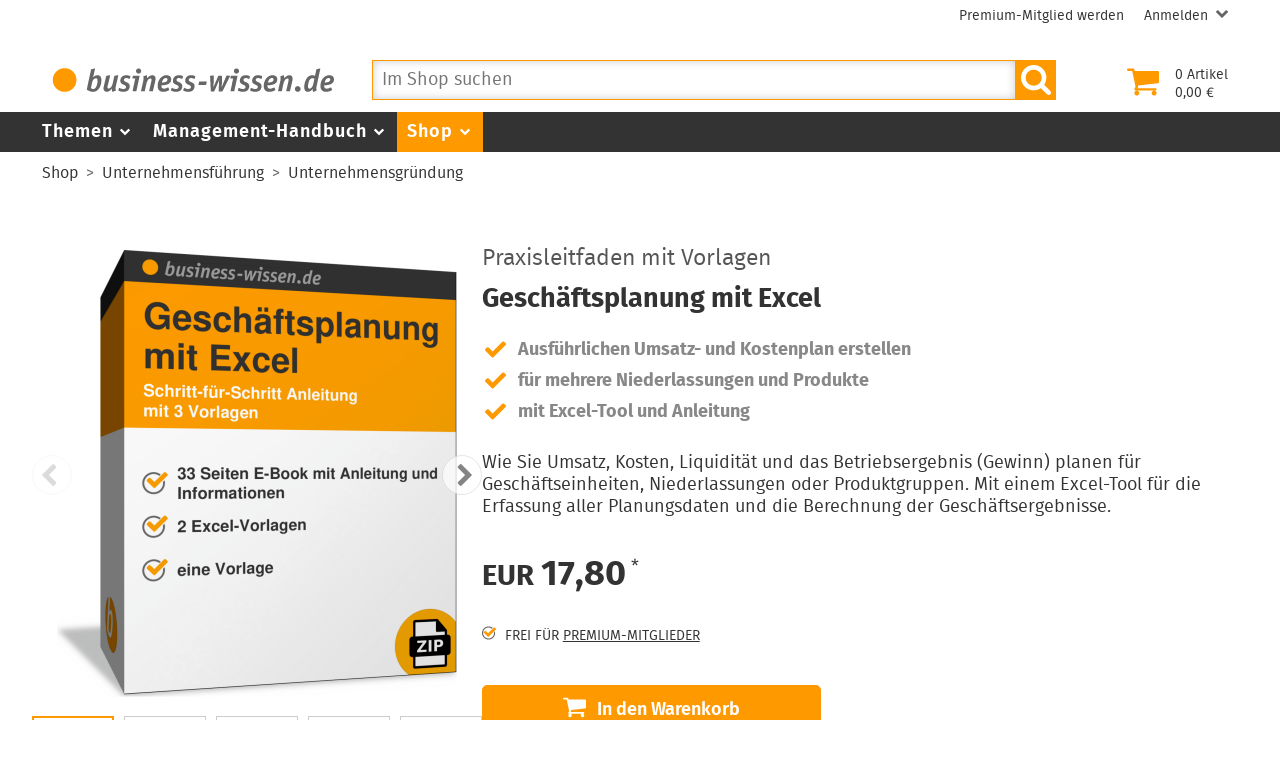

--- FILE ---
content_type: text/html; charset=utf-8
request_url: https://www.business-wissen.de/produkt/7768/geschaeftsplanung-mit-excel/
body_size: 9419
content:
<!DOCTYPE html>
<html lang="de-DE">
<head>
    <meta charset="utf-8">

<!-- 
	This website is powered by TYPO3 - inspiring people to share!
	TYPO3 is a free open source Content Management Framework initially created by Kasper Skaarhoj and licensed under GNU/GPL.
	TYPO3 is copyright 1998-2026 of Kasper Skaarhoj. Extensions are copyright of their respective owners.
	Information and contribution at https://typo3.org/
-->


<title>Geschäftsplanung mit Excel – Anleitung mit Vorlagen</title>
<meta name="viewport" content="width=device-width, initial-scale=1">
<meta name="description" content="Wie Sie Umsatz, Kosten, Liquidität und das Betriebsergebnis (Gewinn) planen für Geschäftseinheiten, Niederlassungen oder Produktgruppen. Mit einem Excel-Tool für die Erfassung aller Planungsdaten und die Berechnung der Geschäftsergebnisse.">
<meta name="robots" content="index,follow">
<meta name="canonical" content="https://www.business-wissen.de/produkt/7768/geschaeftsplanung-mit-excel/">
<meta name="og:title" content="Geschäftsplanung mit Excel - Anleitung mit Vorlagen">
<meta name="og:description" content="Wie Sie Umsatz, Kosten, Liquidität und das Betriebsergebnis (Gewinn) planen für Geschäftseinheiten, Niederlassungen oder Produktgruppen. Mit einem Excel-Tool für die Erfassung aller Planungsdaten und die Berechnung der Geschäftsergebnisse.">
<meta name="og:type" content="website">
<meta name="og:locale" content="de_DE">
<meta name="og:site_name" content="business-wissen.de">
<meta name="og:image" content="https://www.business-wissen.de/static/img/product/99196/lg_99196_6a310d93a328343aee02c13afe55d26a.png">
<meta name="bwpage" content="153">
<meta name="bwsection" content="shop">
<meta name="bwcid" content="product_7768">
<meta name="bwgen" content="2026-01-23T21:28:48+01:00">


<link href="/static/bw/css/bwmain.css?1768233658" rel="stylesheet" >
<link href="/static/bw/css/bwshop.css?1724238247" rel="stylesheet" >
<link href="/static/bw/css/bwproduct.css?1768233659" rel="stylesheet" >




<script type="application/ld+json">{"@context":"https:\/\/schema.org","@type":"Product","brand":{"@type":"Brand","name":"business-wissen.de","@id":"https:\/\/www.business-wissen.de\/#brand"},"description":"Wie Sie Umsatz, Kosten, Liquidit\u00e4t und das Betriebsergebnis (Gewinn) planen f\u00fcr Gesch\u00e4ftseinheiten, Niederlassungen oder Produktgruppen. Mit einem Excel-Tool f\u00fcr die Erfassung aller Planungsdaten und die Berechnung der Gesch\u00e4ftsergebnisse.","name":"Gesch\u00e4ftsplanung mit Excel","offers":{"@type":"Offer","availability":"https:\/\/schema.org\/InStock","url":"https:\/\/www.business-wissen.de\/produkt\/7768\/geschaeftsplanung-mit-excel\/","priceSpecification":[{"@type":"UnitPriceSpecification","price":17.8,"priceCurrency":"EUR"}]},"sku":"99.196","url":"https:\/\/www.business-wissen.de\/produkt\/7768\/geschaeftsplanung-mit-excel\/","image":{"@type":"ImageObject","caption":"Gesch\u00e4ftsplanung mit Excel","url":"https:\/\/www.business-wissen.de\/static\/img\/product\/99196\/lg_99196_6a310d93a328343aee02c13afe55d26a.png","@id":"https:\/\/www.business-wissen.de\/static\/img\/product\/99196\/lg_99196_6a310d93a328343aee02c13afe55d26a.png#imageObject"},"@id":"https:\/\/www.business-wissen.de\/produkt\/7768\/#product"}</script>
<script>window.dataLayer = window.dataLayer || [];</script>
<script>(function(w,d,s,l,i){w[l]=w[l]||[];w[l].push({'gtm.start':new Date().getTime(),event:'gtm.js'});var f=d.getElementsByTagName(s)[0],j=d.createElement(s),dl=l!='dataLayer'?'&l='+l:'';j.async=true;j.src='https://www.googletagmanager.com/gtm.js?id='+i+dl;f.parentNode.insertBefore(j,f);})(window,document,'script','dataLayer','GTM-P6TVPKJ6');</script>
<script>var _paq = _paq || [];if (window.location.href.indexOf("pk_campaign") == -1) {if (document.querySelector("link[rel='canonical']")) {_paq.push(["setCustomUrl",document.querySelector("link[rel='canonical']").getAttribute("href")]);}}_paq.push(["trackPageView"]);_paq.push(["enableLinkTracking"]);(function() {var u="//pi.business-wissen.de/js/";_paq.push(["setTrackerUrl", u]);_paq.push(["setAPIUrl", u]);_paq.push(["setSiteId",1]);var d=document, g=d.createElement("script"), s=d.getElementsByTagName("script")[0];g.type="text/javascript"; g.async=true; g.defer=true; g.src=u; s.parentNode.insertBefore(g,s);})();</script>
<script>var bwCartItems=0;var bwCartAmount="";var bwPm=false;var bwPmLock=false;var bwPmName="";</script>

<link rel="manifest" href="/static/bw/img/manifest.json" />
<link rel="shortcut icon" type="image/x-icon" href="/static/bw/img/favicon.ico" />
<link rel="icon" type="image/png" sizes="96x96" href="/static/bw/img/favicon.png" />
<link rel="apple-touch-icon" sizes="120x120" href="/static/bw/img/bw_apple-touch-120x120.png" />
<link rel="apple-touch-icon" sizes="152x152" href="/static/bw/img/bw_apple-touch-152x152.png" />
<link rel="apple-touch-icon" sizes="167x167" href="/static/bw/img/bw_apple-touch-167x167.png" />
<link rel="apple-touch-icon" sizes="180x180" href="/static/bw/img/bw_apple-touch-180x180.png" />
<link rel="icon" sizes="192x192" href="/static/bw/img/bw_android-chrome-192x192.png" />
<link rel="icon" type="image/svg+xml" sizes="any" href="/static/bw/img/bw_favicon.svg" />
<link rel="alternate" type="application/rss+xml" title="Neue Fachartikel bei business-wissen.de" href="https://www.business-wissen.de/rss/index.xml" />
<link rel="search" type="application/opensearchdescription+xml" href="/static/bw/sys/os.xml" title="business-wissen.de" />


</head>
<body class="dPage">

<!-- Google Tag Manager (noscript) -->
<noscript><iframe src="https://www.googletagmanager.com/ns.html?id=GTM-P6TVPKJ6" height="0" width="0" style="display:none;visibility:hidden"></iframe></noscript>
<!-- End Google Tag Manager (noscript) -->

<div class="pageWrapper">
	<div class="pageContainer">
		<header>
			<div class="pageHeader">
<div class="headerWrapper"><div class="userMenu"><ul class="userMenuList"><li class="nobupContent"><a href="/premium-mitgliedschaft/anmeldung/" class="menuItem"><span class="menuLabel label">Premium-Mitglied werden</span></a></li><li class="user hasSubmenu nobuContent"><a href="/login/?redirect_url=https%3A%2F%2Fwww.business-wissen.de%2Fprodukt%2F7768%2Fgeschaeftsplanung-mit-excel%2F&cHash=07966bbc8fe406651a31897defe47df9" class="menuItem"><span class="menuLabel label">Anmelden</span><svg class="icon iconAngleDown"><use xlink:href="/static/bw/img/symbol.svg#sAngleDown"/></svg></a><div class="subMenu"><ul class="metaSubMenu"><li><a href="/login/?redirect_url=https%3A%2F%2Fwww.business-wissen.de%2Fprodukt%2F7768%2Fgeschaeftsplanung-mit-excel%2F&cHash=07966bbc8fe406651a31897defe47df9" class="menuItem">Login</a></li><li><a href="/passwort-vergessen/" class="menuItem">Passwort vergessen</a></li></ul></div></li></ul></div>
<div class="headerHead"><div class="headerLeft"><a href="/"><svg class="logo image"><use xlink:href="/static/bw/img/symbol.svg#sLogo"/></svg></a></div><div class="headerRight"><a class="cart empty" href="/warenkorb/"><div class="cartIcon"><svg class="icon"><use xlink:href="/static/bw/img/symbol.svg#sCart"/></svg></div><div class="cartContent"><div class=""><span class="cartItemsNumber">0</span> Artikel</div><div class=""><span class="cartAmount">2,50</span> €</div></div></a><div class="mobileButton searchButton fPointer"><svg class="icon"><use xlink:href="/static/bw/img/symbol.svg#sSearch"/></svg></div><div class="mobileButton cartButton"><a href="/warenkorb/"><svg class="icon"><use xlink:href="/static/bw/img/symbol.svg#sCart"/></svg></a></div><div class="mobileButton mMenuButton"><div class="itemWrapper"><span class="lineItem"></span><span class="lineItem"></span><span class="lineItem"></span></div></div></div><div id="searchForm"><form class="autocomplete" method="get" name="data" action="/"><input type="hidden" name="id" value="210" id="searchUidInput" /><input type="hidden" name="doctype" value="6" id="searchDoctypeInput" /><div class="searchFormInput"><input name="q" placeholder="Im Shop suchen" class="searchQuery" value="" type="text" autocomplete="off" /></div><button type="submit" class="fPointer"><svg class="icon"><use xlink:href="/static/bw/img/symbol.svg#sSearch"/></svg></button></form></div>
</div>
</div></div>

			<div class="pageNavigation"><div class="navigationWrapper"><nav class="mainMenu"><ul><li class="hasSubmenu"><a class="menuItem" href="/thema/">Themen<svg class="icon fIcon-1 iconAngleDown"><use xlink:href="/static/bw/img/symbol.svg#sAngleDown"/></svg></a><div class="subMenuWrapper"><div class="mainSubMenu"><div class="subMenuContainer"><a class="menuItem" href="/thema/arbeitsmethoden/">Arbeitsmethoden</a><a class="menuItem" href="/thema/beschaffung/">Beschaffung</a><a class="menuItem" href="/thema/controlling/">Controlling</a><a class="menuItem" href="/thema/fuehrung/">Führung</a><a class="menuItem" href="/thema/iuk-technik/">Informationstechnik</a></div><div class="subMenuContainer"><a class="menuItem" href="/thema/marketing/">Marketing</a><a class="menuItem" href="/thema/organisation/">Organisation</a><a class="menuItem" href="/thema/personal/">Personal</a><a class="menuItem" href="/thema/produktmanagement/">Produktmanagement</a><a class="menuItem" href="/thema/projektmanagement/">Projektmanagement</a></div><div class="subMenuContainer"><a class="menuItem" href="/thema/prozessmanagement/">Prozessmanagement</a><a class="menuItem" href="/thema/qualitaetsmanagement/">Qualitätsmanagement</a><a class="menuItem" href="/thema/unternehmensfuehrung/">Unternehmensführung</a><a class="menuItem" href="/thema/vertrieb/">Vertrieb</a></div></div></div>
</li><li class="hasSubmenu"><a class="menuItem" href="/management-handbuch/">Management-Handbuch<svg class="icon fIcon-1 iconAngleDown"><use xlink:href="/static/bw/img/symbol.svg#sAngleDown"/></svg></a><div class="subMenuWrapper"><div class="mainSubMenu"><div class="subMenuContainer"><a class="menuItem" href="/management-handbuch/arbeitstechniken/">Arbeitstechniken</a><a class="menuItem" href="/management-handbuch/beruf-karriere/">Beruf + Karriere</a><a class="menuItem" href="/management-handbuch/beschaffung/">Beschaffung</a><a class="menuItem" href="/management-handbuch/controlling-buchhaltung/">Controlling</a><a class="menuItem" href="/management-handbuch/unternehmensfinanzierung/">Finanzierung</a></div><div class="subMenuContainer"><a class="menuItem" href="/management-handbuch/mitarbeiterfuehrung/">Führung</a><a class="menuItem" href="/management-handbuch/marketing/">Marketing</a><a class="menuItem" href="/management-handbuch/organisation/">Organisation</a><a class="menuItem" href="/management-handbuch/personalmanagement/">Personal</a><a class="menuItem" href="/management-handbuch/produktmanagement/">Produktmanagement</a></div><div class="subMenuContainer"><a class="menuItem" href="/management-handbuch/projektmanagement/">Projektmanagement</a><a class="menuItem" href="/management-handbuch/qualitaetsmanagement/">Qualitätsmanagement</a><a class="menuItem" href="/management-handbuch/unternehmensfuehrung/">Unternehmensführung</a><a class="menuItem" href="/management-handbuch/vertrieb/">Vertrieb</a></div></div></div>
</li><li class="hasSubmenu active"><a class="menuItem" href="/shop/">Shop<svg class="icon fIcon-1 iconAngleDown"><use xlink:href="/static/bw/img/symbol.svg#sAngleDown"/></svg></a><div class="subMenuWrapper"><div class="mainSubMenu"><div class="subMenuContainer"><a class="menuItem" href="/shop/themen/arbeitsmethoden/">Arbeitsmethoden</a><a class="menuItem" href="/shop/themen/beschaffung/">Beschaffung</a><a class="menuItem" href="/shop/themen/controlling/">Controlling</a><a class="menuItem" href="/shop/themen/fuehrung/">Führung</a><a class="menuItem" href="/shop/themen/marketing/">Marketing</a></div><div class="subMenuContainer"><a class="menuItem" href="/shop/themen/organisation/">Organisation</a><a class="menuItem" href="/shop/themen/personal/">Personal</a><a class="menuItem" href="/shop/themen/produktmanagement/">Produktmanagement</a><a class="menuItem" href="/shop/themen/projektmanagement/">Projektmanagement</a><a class="menuItem" href="/shop/themen/prozessmanagement/">Prozessmanagement</a></div><div class="subMenuContainer"><a class="menuItem" href="/shop/themen/qualitaetsmanagement/">Qualitätsmanagement</a><a class="menuItem" href="/shop/themen/unternehmensfuehrung/">Unternehmensführung</a><a class="menuItem" href="/shop/themen/vertrieb/">Vertrieb</a></div></div></div>
</li><li class="hasSubmenu nobupContent login"><span class="menuItem">Anmelden<svg class="icon fIcon-1 iconAngleDown"><use xlink:href="/static/bw/img/symbol.svg#sAngleDown"/></svg></span><div class="subMenuWrapper"><div class="mainSubMenu"><div class="subMenuContainer"><div class="menuItem"><a href="/login/?redirect_url=https%3A%2F%2Fwww.business-wissen.de%2Fprodukt%2F7768%2Fgeschaeftsplanung-mit-excel%2F&cHash=07966bbc8fe406651a31897defe47df9">Login</a></div><div class="menuItem"><a href="/passwort-vergessen/">Passwort vergessen</a></div></div></div></div>
<li class="nobupContent become-premium"><a class="menuItem" href="/premium-mitgliedschaft/anmeldung/">Premium-Mitglied werden</a></li><li class="bupContent user"><a class="menuItem" href="/kundencenter/"><svg class="icon menuIcon"><use xlink:href="/static/bw/img/symbol.svg#sUser"/></svg><span class="menuLabel">Mein Konto</span></a></li><li class="bupContent logout"><a class="menuItem" href="/login/?login=logout&cHash=57ddd696a612171755d92049b62c5c7c"><svg class="icon fIcon-2 menuIcon"><use xlink:href="/static/bw/img/symbol.svg#sLogout"/></svg><span class="menuLabel">Abmelden</span></a></li></ul></nav>
</div></div>

			<div class="pageBreadcrumb"><div class="breadcrumbWrapper"><nav class="breadcrumb"><ul><li><a href="/shop/">Shop</a></li><li><a href="/shop/themen/unternehmensfuehrung/">Unternehmensführung</a></li><li><a href="/shop/themen/unternehmensgruendung/">Unternehmensgründung</a></li></ul></nav></div></div>

		</header>
		<main>
			
	<article class="cPage cProductPage">
		<div class="productDetailWrapper">
			<div class="productImageContainer">
				<div class="productImage swiper"><div class="swiper-wrapper"><div class="swiper-slide" data-item="0"><img src="/static/img/product/99196/md_99196_6a310d93a328343aee02c13afe55d26a.png" srcset="/static/img/product/99196/sm_99196_6a310d93a328343aee02c13afe55d26a.png 180w,/static/img/product/99196/md_99196_6a310d93a328343aee02c13afe55d26a.png 450w, /static/img/product/99196/lg_99196_6a310d93a328343aee02c13afe55d26a.png 1240w" sizes="(min-width: 28.125rem) 450px, 100vw" alt="" /></div><div class="swiper-slide" data-item="1"><img src="/static/img/product/9919600/md_9919600_1.png" srcset="/static/img/product/9919600/sm_9919600_1.png 180w,/static/img/product/9919600/md_9919600_1.png 450w, /static/img/product/9919600/lg_9919600_1.png 1800w" sizes="(min-width: 28.125rem) 450px, 100vw" alt="" /></div><div class="swiper-slide" data-item="2"><img src="/static/img/product/9919600/md_9919600_2.png" srcset="/static/img/product/9919600/sm_9919600_2.png 180w,/static/img/product/9919600/md_9919600_2.png 450w, /static/img/product/9919600/lg_9919600_2.png 1800w" sizes="(min-width: 28.125rem) 450px, 100vw" alt="" /></div><div class="swiper-slide" data-item="3"><img src="/static/img/product/9919600/md_9919600_3.png" srcset="/static/img/product/9919600/sm_9919600_3.png 180w,/static/img/product/9919600/md_9919600_3.png 450w, /static/img/product/9919600/lg_9919600_3.png 1800w" sizes="(min-width: 28.125rem) 450px, 100vw" alt="" /></div><div class="swiper-slide" data-item="4"><img src="/static/img/product/9919600/md_9919600_4.png" srcset="/static/img/product/9919600/sm_9919600_4.png 180w,/static/img/product/9919600/md_9919600_4.png 450w, /static/img/product/9919600/lg_9919600_4.png 1800w" sizes="(min-width: 28.125rem) 450px, 100vw" alt="" /></div><div class="swiper-slide" data-item="5"><img src="/static/img/product/9919601/md_9919601_0.png" srcset="/static/img/product/9919601/sm_9919601_0.png 180w,/static/img/product/9919601/md_9919601_0.png 450w, /static/img/product/9919601/lg_9919601_0.png 1800w" sizes="(min-width: 28.125rem) 450px, 100vw" alt="" /></div><div class="swiper-slide" data-item="6"><img src="/static/img/product/9919601/md_9919601_0_01.png" srcset="/static/img/product/9919601/sm_9919601_0_01.png 180w,/static/img/product/9919601/md_9919601_0_01.png 450w, /static/img/product/9919601/lg_9919601_0_01.png 1800w" sizes="(min-width: 28.125rem) 450px, 100vw" alt="" /></div><div class="swiper-slide" data-item="7"><img src="/static/img/product/9919601/md_9919601_0_02.png" srcset="/static/img/product/9919601/sm_9919601_0_02.png 180w,/static/img/product/9919601/md_9919601_0_02.png 450w, /static/img/product/9919601/lg_9919601_0_02.png 1800w" sizes="(min-width: 28.125rem) 450px, 100vw" alt="" /></div><div class="swiper-slide" data-item="8"><img src="/static/img/product/9919601/md_9919601_0_03.png" srcset="/static/img/product/9919601/sm_9919601_0_03.png 180w,/static/img/product/9919601/md_9919601_0_03.png 450w, /static/img/product/9919601/lg_9919601_0_03.png 1800w" sizes="(min-width: 28.125rem) 450px, 100vw" alt="" /></div><div class="swiper-slide" data-item="9"><img src="/static/img/product/9919602/md_9919602_1_02.png" srcset="/static/img/product/9919602/sm_9919602_1_02.png 180w,/static/img/product/9919602/md_9919602_1_02.png 450w, /static/img/product/9919602/lg_9919602_1_02.png 1336w" sizes="(min-width: 28.125rem) 450px, 100vw" alt="" /></div><div class="swiper-slide" data-item="10"><img src="/static/img/product/9919602/md_9919602_0.png" srcset="/static/img/product/9919602/sm_9919602_0.png 180w,/static/img/product/9919602/md_9919602_0.png 450w, /static/img/product/9919602/lg_9919602_0.png 1800w" sizes="(min-width: 28.125rem) 450px, 100vw" alt="" /></div><div class="swiper-slide" data-item="11"><img src="/static/img/product/9919602/md_9919602_0_01.png" srcset="/static/img/product/9919602/sm_9919602_0_01.png 180w,/static/img/product/9919602/md_9919602_0_01.png 450w, /static/img/product/9919602/lg_9919602_0_01.png 1657w" sizes="(min-width: 28.125rem) 450px, 100vw" alt="" /></div><div class="swiper-slide" data-item="12"><img src="/static/img/product/9919603/md_9919603_1.png" srcset="/static/img/product/9919603/sm_9919603_1.png 180w,/static/img/product/9919603/md_9919603_1.png 450w, /static/img/product/9919603/lg_9919603_1.png 1800w" sizes="(min-width: 28.125rem) 450px, 100vw" alt="" /></div></div><div class="buttonNext swiper-button-next"></div><div class="buttonPrev swiper-button-prev"></div><div class="swiper-pagination"></div></div><div class="productThumb swiper"><div class="swiper-wrapper"><div class="swiper-slide"><img src="/static/img/product/99196/md_99196_6a310d93a328343aee02c13afe55d26a.png" srcset="/static/img/product/99196/sm_99196_6a310d93a328343aee02c13afe55d26a.png 180w,/static/img/product/99196/md_99196_6a310d93a328343aee02c13afe55d26a.png 450w, /static/img/product/99196/lg_99196_6a310d93a328343aee02c13afe55d26a.png 1240w" sizes="(min-width: 61.25rem) 80px, 20vw" alt="" /></div><div class="swiper-slide"><img src="/static/img/product/9919600/md_9919600_1.png" srcset="/static/img/product/9919600/sm_9919600_1.png 180w,/static/img/product/9919600/md_9919600_1.png 450w, /static/img/product/9919600/lg_9919600_1.png 1800w" sizes="(min-width: 61.25rem) 80px, 20vw" alt="" /></div><div class="swiper-slide"><img src="/static/img/product/9919600/md_9919600_2.png" srcset="/static/img/product/9919600/sm_9919600_2.png 180w,/static/img/product/9919600/md_9919600_2.png 450w, /static/img/product/9919600/lg_9919600_2.png 1800w" sizes="(min-width: 61.25rem) 80px, 20vw" alt="" /></div><div class="swiper-slide"><img src="/static/img/product/9919600/md_9919600_3.png" srcset="/static/img/product/9919600/sm_9919600_3.png 180w,/static/img/product/9919600/md_9919600_3.png 450w, /static/img/product/9919600/lg_9919600_3.png 1800w" sizes="(min-width: 61.25rem) 80px, 20vw" alt="" /></div><div class="swiper-slide"><img src="/static/img/product/9919600/md_9919600_4.png" srcset="/static/img/product/9919600/sm_9919600_4.png 180w,/static/img/product/9919600/md_9919600_4.png 450w, /static/img/product/9919600/lg_9919600_4.png 1800w" sizes="(min-width: 61.25rem) 80px, 20vw" alt="" /></div><div class="swiper-slide"><img src="/static/img/product/9919601/md_9919601_0.png" srcset="/static/img/product/9919601/sm_9919601_0.png 180w,/static/img/product/9919601/md_9919601_0.png 450w, /static/img/product/9919601/lg_9919601_0.png 1800w" sizes="(min-width: 61.25rem) 80px, 20vw" alt="" /></div><div class="swiper-slide"><img src="/static/img/product/9919601/md_9919601_0_01.png" srcset="/static/img/product/9919601/sm_9919601_0_01.png 180w,/static/img/product/9919601/md_9919601_0_01.png 450w, /static/img/product/9919601/lg_9919601_0_01.png 1800w" sizes="(min-width: 61.25rem) 80px, 20vw" alt="" /></div><div class="swiper-slide"><img src="/static/img/product/9919601/md_9919601_0_02.png" srcset="/static/img/product/9919601/sm_9919601_0_02.png 180w,/static/img/product/9919601/md_9919601_0_02.png 450w, /static/img/product/9919601/lg_9919601_0_02.png 1800w" sizes="(min-width: 61.25rem) 80px, 20vw" alt="" /></div><div class="swiper-slide"><img src="/static/img/product/9919601/md_9919601_0_03.png" srcset="/static/img/product/9919601/sm_9919601_0_03.png 180w,/static/img/product/9919601/md_9919601_0_03.png 450w, /static/img/product/9919601/lg_9919601_0_03.png 1800w" sizes="(min-width: 61.25rem) 80px, 20vw" alt="" /></div><div class="swiper-slide"><img src="/static/img/product/9919602/md_9919602_1_02.png" srcset="/static/img/product/9919602/sm_9919602_1_02.png 180w,/static/img/product/9919602/md_9919602_1_02.png 450w, /static/img/product/9919602/lg_9919602_1_02.png 1336w" sizes="(min-width: 61.25rem) 80px, 20vw" alt="" /></div><div class="swiper-slide"><img src="/static/img/product/9919602/md_9919602_0.png" srcset="/static/img/product/9919602/sm_9919602_0.png 180w,/static/img/product/9919602/md_9919602_0.png 450w, /static/img/product/9919602/lg_9919602_0.png 1800w" sizes="(min-width: 61.25rem) 80px, 20vw" alt="" /></div><div class="swiper-slide"><img src="/static/img/product/9919602/md_9919602_0_01.png" srcset="/static/img/product/9919602/sm_9919602_0_01.png 180w,/static/img/product/9919602/md_9919602_0_01.png 450w, /static/img/product/9919602/lg_9919602_0_01.png 1657w" sizes="(min-width: 61.25rem) 80px, 20vw" alt="" /></div><div class="swiper-slide"><img src="/static/img/product/9919603/md_9919603_1.png" srcset="/static/img/product/9919603/sm_9919603_1.png 180w,/static/img/product/9919603/md_9919603_1.png 450w, /static/img/product/9919603/lg_9919603_1.png 1800w" sizes="(min-width: 61.25rem) 80px, 20vw" alt="" /></div></div><div class="buttonNext swiper-button-next"></div><div class="buttonPrev swiper-button-prev"></div></div>
			</div>
			<div class="productContent">
				<div class="productHead">
<div class="fileType">Praxisleitfaden mit Vorlagen</div>
<h1>Geschäftsplanung mit Excel</h1>
<ul class="features"><li>Ausführlichen Umsatz- und Kostenplan erstellen</li><li>für mehrere Niederlassungen und Produkte</li><li>mit Excel-Tool und Anleitung</li></ul><div class="lead">Wie Sie Umsatz, Kosten, Liquidität und das Betriebsergebnis (Gewinn) planen für Geschäftseinheiten, Niederlassungen oder Produktgruppen. Mit einem Excel-Tool für die Erfassung aller Planungsdaten und die Berechnung der Geschäftsergebnisse.</div></div>

				<div class="productAction"><div class="price"><div class="priceRegular"><span class="totalPrice priceAsterisk">17,80</span></div></div><div class="premiumBadge">Frei für <a href="/premium-mitgliedschaft/anmeldung/" data-adclick="7:2:page_86">Premium-Mitglieder</a></div>
<form method="post" action="/warenkorb/?tx_bwfrontend_user%5Baction%5D=add&tx_bwfrontend_user%5Bcontroller%5D=Cart&tx_bwfrontend_user%5Bplugin%5D=User&cHash=6db72dcfeb3054bc3a0a3b3edc8b22a0" name="data" class="addToCart"><input type="hidden" name="tx_bwfrontend_user[data][product]" value="7768" class="product-uid" /><div class="dataSubmit"><button class="button buttonSubmit" type="submit" name="submit"><svg class="icon cart"><use xlink:href="/static/bw/img/symbol.svg#sCart"/></svg>In den Warenkorb</button></div></form><div class="fFootnote">* Preis enthält 19% MwSt. und ist gültig in Deutschland. In anderen Ländern ggf. abweichend.</div></div>
				<div class="cAcc accSingle">
					
						<div class="acc" data-accClick="1">Beschreibung</div>
						<div class="accPanel showBegin">
							<div class="cBody cBodyText accPanelWrapper">
								<p>Jedes Unternehmen muss einen Überblick darüber haben, wie sich Umsätze, Gewinne und Liquidität in der nächsten Zukunft entwickeln werden. Denn es muss sicherstellen, dass es jederzeit zahlungsfähig ist und dass es wirtschaftlich arbeitet. Deshalb gehören <strong>Umsatzplanung, Kostenplanung, Ergebnisplanung und Liquiditätsplanung</strong> zu den Kernaufgaben des Managements im Unternehmen.</p>
<p>In diesem Dokumentenpaket finden Sie für diese Aspekte der Geschäftsplanung ein <strong>Excel-Tool</strong>, mit dem Sie alle Planzahlen erfassen und die Entwicklung des Unternehmens erkennen. Führen Sie mit diesem Tool die Planung für Ihr <strong>Unternehmen</strong>, für Ihre <strong>Produktgruppen</strong>, <strong>Niederlassungen</strong> oder <strong>Geschäftsbereiche</strong> durch.</p>
<p>Die Ist-Werte der letzten drei Jahre sind die Basis, auf der Sie planen, mit welchen Ergebnissen Sie für die kommenden drei Jahre rechnen und welche Ziele Sie erreichen wollen.</p>
<p>Sie können für bis zu zwölf unterschiedliche Planungseinheiten den Umsatz und die direkten Materialkosten, als zuweisbare Einzelkosten, planen. Planungseinheiten können sein: einzelne Produkte oder Dienstleistungen, Produktgruppen oder Produktsegmente, Niederlassungen oder Geschäftsbereiche.</p>
<p>Aus dem Umsatz und den Materialkosten wird der Rohertrag für jede einzelne Planungseinheit berechnet. Für das Unternehmen insgesamt werden weitere Kosten geplant. Das sind Personalkosten, Versicherungen, Fuhrparkkosten, Finanzierungskosten und sonstige Kosten, die übergreifend anfallen können.</p>
<p>Aus den Umsätzen und Roherträgen für die einzelnen Planungseinheiten und aus den übergreifenden Kosten ergibt sich dann die Erfolgsplanung. Sie umfasst die Liquiditätsplanung; damit wird zum einen die Zahlungsfähigkeit des Unternehmens überwacht und zum anderen der notwendige Kapitalbedarf ermittelt für die Budgetplanung.</p>
<p>Außerdem wird das Betriebsergebnis, der Gewinn des Unternehmens, in der Gewinn- und Ergebnisplanung ermittelt. Dabei werden weitere, sonstige Kosten sowie Abschreibungen und Steuern einbezogen.</p>
<p>In diesem Dokumentenpaket sind die einzelnen Schritte und die Arbeit mit dem Excel-Tool ausführlich erklärt.</p>
								<span class="loadMore">… mehr laden</span>
							</div>
						</div>
					
					
						
	<div class="acc" data-accClick="3">enthaltene Vorlagen und Dokumente</div>
	<div class="accPanel">
		<div class="cBody cList accPanelWrapper">
			
				<article class="cItem product hasImage"><div class="cItemImage"><a href="/produkt/7767/excel-planungs-tool-fuer-umsatz-kosten-liquiditaet-und-betriebsergebnis/" data-adclick="9:1:product_7767"><img src="/static/img/product/9919601/sm_9919601_b9946b8ed9ed34204053acadf24f14527a0f3e28.png" width="160" /></a></div><div class="cItemBody"><a href="/produkt/7767/excel-planungs-tool-fuer-umsatz-kosten-liquiditaet-und-betriebsergebnis/" class="cItemLink" data-adclick="9:1:product_7767"><div class="heading"><span class="supTitle">Excel-Vorlage</span><span class="title">Excel-Planungs-Tool für Umsatz, Kosten, Liquidität und Betriebsergebnis</span></div><div class="description"><div class="teaser">20 Tabellen</div><div class="price"><div class="priceRegular"><span class="totalPrice">9,80</span></div></div></div></a></div></article>

			
				<article class="cItem product hasImage"><div class="cItemImage"><a href="/produkt/7780/excel-planungs-tool-fuer-umsatz-kosten-liquiditaet-und-betriebsergebnis-mit-diagrammen/" data-adclick="9:1:product_7780"><img src="/static/img/product/9919602/sm_9919602_bb4cbe5afb46956c2e4f71233e3b237197ee43b9.png" width="160" /></a></div><div class="cItemBody"><a href="/produkt/7780/excel-planungs-tool-fuer-umsatz-kosten-liquiditaet-und-betriebsergebnis-mit-diagrammen/" class="cItemLink" data-adclick="9:1:product_7780"><div class="heading"><span class="supTitle">Excel-Vorlage</span><span class="title">Excel-Planungs-Tool für Umsatz, Kosten, Liquidität und Betriebsergebnis mit Diagrammen</span></div><div class="description"><div class="teaser">22 Tabellen und Diagramme</div></div></a></div></article>

			
				<article class="cItem product hasImage"><div class="cItemImage"><a href="/produkt/8672/jahresplan-masterplan-vorlage-mit-gliederung-und-inhalten/" data-adclick="9:1:product_8672"><img src="/static/img/product/9919603/sm_9919603_67bcaa22d133e0ba13f400ee5d64948eb1a966a5.png" width="160" /></a></div><div class="cItemBody"><a href="/produkt/8672/jahresplan-masterplan-vorlage-mit-gliederung-und-inhalten/" class="cItemLink" data-adclick="9:1:product_8672"><div class="heading"><span class="supTitle">Vorlage</span><span class="title">Jahresplan, Masterplan: Vorlage mit Gliederung und Inhalten</span></div><div class="description"><div class="teaser">fertige Gliederung für einen Jahresplan ▪ alle wichtigen Inhalte zu Zielen und geplanten Maßnahmen ▪ mit Erläuterungen und Beispielen</div><div class="teaser">2 Seiten</div></div></a></div></article>

			
		</div>
	</div>

					
					
	<div class="acc" data-accClick="2">Details</div>
	<div class="accPanel">
		<div class="cBody cBodyText accPanelWrapper">
			<table class="details"><tbody>
				
					<tr><td class="label">Umfang</td><td class="data">33 Seiten E-Book, 2 Excel-Vorlagen und 1 Vorlage</td></tr>
				
				
					<tr><td class="label">Dateiformat</td><td class="data">ZIP-Datei</td></tr>
				
				
				<tr><td class="label">Artikel-Nummer</td><td class="data">99.196</td></tr>
			</tbody></table>
		</div>
	</div>

					
				</div>
			</div>
		</div>
	</article>
	
		<section class="cStage"><div class="cStageBody"><div class="ctaCard"><div class="cardText">Diese und über 3.000 weitere Vorlagen als Premium-Mitglied herunterladen.</div><div class="cardPrice">→ nur <span class="price trailingCurrency"><span class="priceRegular"><span class="totalPrice">66,00</span></span></span> pro Jahr*</div><div class="cardFootnote">*Preis enthält 19% MwSt. und ist gültig in Deutschland. In anderen Ländern ggf. abweichend.</div><div class="linkButton"><a href="/premium-mitgliedschaft/anmeldung/" class="button" data-adclick="7:1:page_86">Jetzt Premium-Mitglied werden</a></div></div></div></section>
		
	<section class="cStage">
		<h2 class="cStageHeading"><span>Die folgenden Produkte könnten Sie auch interessieren</span></h2>
		<div class="cStageBody cList">
			
				<article class="cItem product hasImage"><div class="cItemImage"><a href="/produkt/7767/excel-planungs-tool-fuer-umsatz-kosten-liquiditaet-und-betriebsergebnis/"><img src="/static/img/product/9919601/sm_9919601_b9946b8ed9ed34204053acadf24f14527a0f3e28.png" width="160" /></a></div><div class="cItemBody"><a href="/produkt/7767/excel-planungs-tool-fuer-umsatz-kosten-liquiditaet-und-betriebsergebnis/" class="cItemLink"><div class="heading"><span class="supTitle">Excel-Vorlage</span><span class="title">Excel-Planungs-Tool für Umsatz, Kosten, Liquidität und Betriebsergebnis</span></div><div class="description"><div class="teaser">Mit dem Excel-Tool können Sie für Ihr Unternehmen, für Ihre Produktgruppen, Niederlassungen oder Geschäftsbereiche den Umsatz, die Kosten, Liquidität sowie das Betriebsergebnis planen. Auf Basis der Ist-Werte aus den letzten drei Jahren planen Sie für die kommenden drei Jahre die Ergebnisse und Ihre Ziele, die Sie erreichen wollen.</div><div class="price"><div class="priceRegular"><span class="totalPrice">9,80</span></div></div></div></a></div></article>

			
				<article class="cItem product hasImage"><div class="cItemImage"><a href="/produkt/2824/finanzplanung/"><img src="/static/img/product/99048/sm_99048_a6f3afd3cf41b1ec31ac5edeba156313.png" width="160" /></a></div><div class="cItemBody"><a href="/produkt/2824/finanzplanung/" class="cItemLink"><div class="heading"><span class="supTitle">Dokumentenpaket</span><span class="title">Finanzplanung</span></div><div class="description"><div class="teaser">Finanzplan erstellen Kapitalbedarf berechnen mit Vorlagen für Businesspläne und für die Berechnung von Cashflow und Liquidität Wie Sie einen Finanzplan erstellen und damit den Kapitalbedarf ermitteln oder kurzfristige Deckungslücken erkennen. Mit zahlreichen Vorlagen zur Berechnung von Einzahlungen, Auszahlungen und Cashflow sowie für die Berechnung von Kapitalkosten nach dem WACC-Verfahren.</div><div class="price"><div class="priceRegular"><span class="totalPrice">17,80</span></div></div></div></a></div></article>

			
				<article class="cItem product hasImage"><div class="cItemImage"><a href="/produkt/6165/bilanzkennzahlen-analysieren-und-interpretieren/"><img src="/static/img/product/99144/sm_99144_0c5dad3d4bdeba61bfb95aa384711c81.png" width="160" /></a></div><div class="cItemBody"><a href="/produkt/6165/bilanzkennzahlen-analysieren-und-interpretieren/" class="cItemLink"><div class="heading"><span class="supTitle">Dokumentenpaket</span><span class="title">Bilanzkennzahlen analysieren und interpretieren</span></div><div class="description"><div class="teaser">Bilanz, Gewinn-und-Verlustrechnung verstehen alle Bilanzkennzahlen im Überblick mit Excel-Tools für die Bilanzanalyse und Rentabilität, Cash Burn Rate, Zahlungsfähigkeit Wie Sie die Kennzahlen in einer Bilanz analysieren und interpretieren und damit die Leistungen des Unternehmens bewerten. Mit 54 Excel-Vorlagen zur Berechnung und Visualisierung sowie Erläuterungen zu den wichtigen Bilanzkennzahlen.</div><div class="price"><div class="priceRegular"><span class="totalPrice">23,80</span></div></div></div></a></div></article>

			
				<article class="cItem product hasImage"><div class="cItemImage"><a href="/produkt/8022/budget-reporting-excel-vorlage-als-tool-zur-budgetplanung/"><img src="/static/img/product/9911416/sm_9911416_cd5728db80d50753152e8e3462ac3c2ebe9e394a.png" width="160" /></a></div><div class="cItemBody"><a href="/produkt/8022/budget-reporting-excel-vorlage-als-tool-zur-budgetplanung/" class="cItemLink"><div class="heading"><span class="supTitle">Excel-Vorlage</span><span class="title">Budget-Reporting: Excel-Vorlage als Tool zur Budgetplanung</span></div><div class="description"><div class="teaser">Budgets für unterschiedliche Vorhaben in Ihrem Unternehmen planen ▪ mit Excel-Tool für das Reporting ▪ 18 Tabellen und Diagramme</div><div class="price"><div class="priceRegular"><span class="totalPrice">14,80</span></div></div></div></a></div></article>

			
				<article class="cItem product hasImage"><div class="cItemImage"><a href="/produkt/8374/einfacher-businessplan-mit-pruefung-der-kapitaldienstfaehigkeit/"><img src="/static/img/product/9904822/sm_9904822_56b91960beb63c9cbc8f99415f5cc7a7bc4a5c5b.png" width="160" /></a></div><div class="cItemBody"><a href="/produkt/8374/einfacher-businessplan-mit-pruefung-der-kapitaldienstfaehigkeit/" class="cItemLink"><div class="heading"><span class="supTitle">Excel-Vorlage</span><span class="title">Einfacher Businessplan mit Prüfung der Kapitaldienstfähigkeit</span></div><div class="description"><div class="teaser">Businessplan und Finanzplan für Ihre Hausbank Kapitalbedarf ermitteln Kapitaldienst berechnen Kapitaldienstfähigkeit erkennen Mit dieser Vorlage erstellen Sie für Ihre Bank und andere Stakeholder einen übersichtlichen Businessplan. Mit der eingebauten Finanzplanung ermitteln Sie den Kapitalbedarf. Wenn Sie diesen durch einen Kredit finanzieren wollen, dann berechnen Sie mit der Vorlage die Höhe der Darlehenssumme und des Kapitaldienstes so, dass die Finanzierung und Zahlungsfähigkeit gesichert sind. Die Voraussetzung dafür: Gewinn und Cashflow lassen dies zu.</div><div class="price"><div class="priceRegular"><span class="totalPrice">6,80</span></div></div></div></a></div></article>

			
				<article class="cItem product hasImage"><div class="cItemImage"><a href="/produkt/5123/mahnwesen/"><img src="/static/img/product/99128/sm_99128_d19dc6a0631e6d95b5168f7c57b68f11.png" width="160" /></a></div><div class="cItemBody"><a href="/produkt/5123/mahnwesen/" class="cItemLink"><div class="heading"><span class="supTitle">Dokumentenpaket</span><span class="title">Mahnwesen</span></div><div class="description"><div class="teaser">Mahnwesen überprüfen Forderungen einbringen Mahnprozess Schritt für Schritt erklärt mit Formulierungen für Zahlungserinnerung und Mahnung Wie Sie das Mahnwesen in Ihrem Unternehmen überprüfen und Schwachstellen beseitigen. Mit allen Fristen, Vorlagen für das Schreiben von Mahnungen, Beispielen für die Formulierung von Zahlungserinnerungen und Mahnschreiben an Kunden und mit Schritt-für-Schritt-Anleitungen.</div><div class="price"><div class="priceRegular"><span class="totalPrice">15,80</span></div></div></div></a></div></article>

			
		</div>
	</section>

	
	<section class="cStage"><div class="cStageBody"><div class="ctaCard"><div class="cardText">Diese und über 3.000 weitere Vorlagen als Premium-Mitglied herunterladen.</div><div class="cardPrice">→ nur <span class="price trailingCurrency"><span class="priceRegular"><span class="totalPrice">66,00</span></span></span> pro Jahr*</div><div class="cardFootnote">*Preis enthält 19% MwSt. und ist gültig in Deutschland. In anderen Ländern ggf. abweichend.</div><div class="linkButton"><a href="/premium-mitgliedschaft/anmeldung/" class="button" data-adclick="7:1:page_86">Jetzt Premium-Mitglied werden</a></div></div></div></section>
	
	<section class="cStage" id="myViewedProducts" data-sku="99.196" style="display: none;">
		<h2 class="cStageHeading"><span>Diese Dokumente haben Sie angesehen</span></h2>
		<div class="cStageBody cStageBodyImage cList"></div>
	</section>

	
		
	<section class="cStage">
		<h2 class="cStageHeading"><span>Beliebte Vorlagen</span></h2>
		<div class="cStageBody cList">
			
				<article class="cItem product hasImage"><div class="cItemImage"><a href="/produkt/8374/einfacher-businessplan-mit-pruefung-der-kapitaldienstfaehigkeit/"><img src="/static/img/product/9904822/sm_9904822_56b91960beb63c9cbc8f99415f5cc7a7bc4a5c5b.png" width="160" /></a></div><div class="cItemBody"><a href="/produkt/8374/einfacher-businessplan-mit-pruefung-der-kapitaldienstfaehigkeit/" class="cItemLink"><div class="heading"><span class="supTitle">Excel-Vorlage</span><span class="title">Einfacher Businessplan mit Prüfung der Kapitaldienstfähigkeit</span></div><div class="description"><div class="teaser">Businessplan und Finanzplan für Ihre Hausbank ▪ Kapitalbedarf ermitteln ▪ Kapitaldienst berechnen ▪ Kapitaldienstfähigkeit erkennen</div><div class="teaser">11 Tabellen + Diagramme</div><div class="price"><div class="priceRegular"><span class="totalPrice">6,80</span></div></div></div></a></div></article>

			
				<article class="cItem product hasImage"><div class="cItemImage"><a href="/produkt/7984/terminplaner-als-gantt-diagramm-mit-farbauszeichnungen/"><img src="/static/img/product/9912090/sm_9912090_f29b1272635117ca53870656a786ac6a6b2bbff4.png" width="160" /></a></div><div class="cItemBody"><a href="/produkt/7984/terminplaner-als-gantt-diagramm-mit-farbauszeichnungen/" class="cItemLink"><div class="heading"><span class="supTitle">Excel-Vorlage</span><span class="title">Terminplaner als Gantt-Diagramm mit Farbauszeichnungen</span></div><div class="description"><div class="teaser">1 Tabelle + Diagramm</div><div class="price"><div class="priceRegular"><span class="totalPrice">6,80</span></div></div></div></a></div></article>

			
				<article class="cItem product hasImage"><div class="cItemImage"><a href="/produkt/5897/optimale-bestellmenge-und-optimale-losgroesse-nach-der-andler-formel/"><img src="/static/img/product/9911753/sm_9911753_73ba3ae59baee197bf1b1dd9cbaeb50f2f88ecd7.png" width="160" /></a></div><div class="cItemBody"><a href="/produkt/5897/optimale-bestellmenge-und-optimale-losgroesse-nach-der-andler-formel/" class="cItemLink"><div class="heading"><span class="supTitle">Excel-Vorlage</span><span class="title">Optimale Bestellmenge und optimale Losgröße nach der Andler-Formel</span></div><div class="description"><div class="teaser">2 Tabellen + Diagramm</div><div class="price"><div class="priceRegular"><span class="totalPrice">4,80</span></div></div></div></a></div></article>

			
		</div>
	</section>

	
	<section class="cStage"><div class="cStageBody"><div class="ctaCard"><div class="cardText">Diese und über 3.000 weitere Vorlagen als Premium-Mitglied herunterladen.</div><div class="cardPrice">→ nur <span class="price trailingCurrency"><span class="priceRegular"><span class="totalPrice">66,00</span></span></span> pro Jahr*</div><div class="cardFootnote">*Preis enthält 19% MwSt. und ist gültig in Deutschland. In anderen Ländern ggf. abweichend.</div><div class="linkButton"><a href="/premium-mitgliedschaft/anmeldung/" class="button" data-adclick="7:1:page_86">Jetzt Premium-Mitglied werden</a></div></div></div></section>

		</main>
		<footer class="pageFooter">
			<div class="footerPayment"><div class="cHeading">Bequem bezahlen</div><div class="cBody"><img src="/static/bw/img/payment/paypal_text.svg" alt="PayPal" title="PayPal" height="45" style="height:45px;width:auto;margin:0 1rem 1rem;" /><img src="/static/bw/img/payment/visa.svg" alt="VISA" title="VISA" height="45" style="height:45px;width:auto;margin:0 1rem 1rem;" /><img src="/static/bw/img/payment/mastercard.svg" alt="Mastercard" title="Mastercard" height="45" style="height:45px;width:auto;margin:0 1rem 1rem;" /><img src="/static/bw/img/payment/sepa_lastschrift.svg" alt="SEPA Lastschrift" title="SEPA Lastschrift" height="45" style="height:45px;width:auto;margin:0 1rem 1rem;" /><img src="/static/bw/img/payment/vorkasse.svg" alt="Vorkasse" title="Vorkasse" height="45" style="height:45px;width:auto;margin:0 1rem 1rem;" /></div></div>
<div class="footerWrapper"><nav><div class="cHeading">Hilfe &amp; Service</div><ul class="footerMenu"><li><a href="/ueber-uns/">Über uns</a></li><li><a href="/faq/">Fragen &amp; Antworten</a></li><li><a href="/kontakt/">Kontakt</a></li><li><a href="/impressum/">Impressum</a></li><li><a href="/datenschutz/">Datenschutz</a></li><li><a href="/nutzungs-und-geschaeftsbedingungen/">Nutzungs- und Geschäftsbedingungen</a></li><li><a href="/nutzungs-und-geschaeftsbedingungen/#c2">Widerrufsrecht</a></li><li><a href="/media-daten/">Media-Daten</a></li><li><a href="/gastautorin-werden/">Gastautor werden</a></li><li><a href="/kostenlose-downloads/">Kostenlose Vorlagen</a></li><li><a href="/newsletter/">Newsletter</a></li><li><a href="/rss-newsfeed/">RSS-Newsfeed</a></li></ul></nav>
<nav><div class="cHeading">Themen</div><ul class="footerMenu"><li><a href="/thema/arbeitsmethoden/">Arbeitsmethoden</a></li><li><a href="/thema/beschaffung/">Beschaffung</a></li><li><a href="/thema/controlling/">Controlling</a></li><li><a href="/thema/fuehrung/">Führung</a></li><li><a href="/thema/iuk-technik/">Informationstechnik</a></li><li><a href="/thema/marketing/">Marketing</a></li><li><a href="/thema/organisation/">Organisation</a></li><li><a href="/thema/personal/">Personal</a></li><li><a href="/thema/produktmanagement/">Produktmanagement</a></li><li><a href="/thema/projektmanagement/">Projektmanagement</a></li><li><a href="/thema/prozessmanagement/">Prozessmanagement</a></li><li><a href="/thema/qualitaetsmanagement/">Qualitätsmanagement</a></li><li><a href="/thema/unternehmensfuehrung/">Unternehmensführung</a></li><li><a href="/thema/vertrieb/">Vertrieb</a></li></ul></nav>
<div><div class="cHeading">business-wissen.de</div><div class="fSpaceBottom-2">b-WISE GmbH<br />Business Wissen Information Service<br />Bismarckstraße 21<br />76133 Karlsruhe<br />DEUTSCHLAND</div><div><div class="cContactItem"><svg class="icon fIcon-1"><use xlink:href="/static/bw/img/symbol.svg#sPhone"/></svg><a href="tel:+49721183970" class="telephone">Telefon +49 721 18397-0</a></div><div class="cContactItem"><svg class="icon fIcon-1"><use xlink:href="/static/bw/img/symbol.svg#sEmail"/></svg><a href="mailto:service@business-wissen.de" class="email">service@business-wissen.de</a></div></div></div>
</div><div class="footerSocial cSocialMedia"><a class="xing iconShare" href="https://www.xing.com/news/pages/business-wissen-de-654" target="_blank"><svg class="icon"><use xlink:href="/static/bw/img/symbol.svg#sXing"/></svg></a><a class="rss iconShare" href="https://www.business-wissen.de/rss/" target="_blank"><svg class="icon fIcon-4"><use xlink:href="/static/bw/img/symbol.svg#sRss"/></svg></a></div>

			<div class="footerSocket"><a href="/" class="svgLink"><svg class="logo"><use xlink:href="/static/bw/img/symbol.svg#sLogoBright"/></svg></a></div>
		</footer>
		<div class="topButton"><button title="nach oben"></button></div>
	</div>
	<div class="pageNavOverlay"></div>
</div>


<script src="/static/bw/js/jquery-3.7.1.min.js?1714116433"></script>
<script src="/static/bw/js/jquery.detect_swipe.js?1527850517"></script>
<script src="/static/bw/js/swiper-11.1.3.min.js?1716562757"></script>
<script src="/static/bw/js/featherlight-1.7.14.min.js?1714742442"></script>
<script src="/static/bw/js/featherlight-1.7.14.gallery.min.js?1714742443"></script>
<script src="/static/bw/js/jquery.sticky-kit.min.js?1527850516"></script>
<script src="/static/bw/js/jquery.autocomplete.min.js?1527850518"></script>
<script src="/static/bw/js/bwMain.js?1768233669"></script>
<script src="/static/bw/js/bwEventTracking.js?1749135876"></script>
<script src="/static/bw/js/bwProduct.js?1768233669"></script>


</body>
</html>

--- FILE ---
content_type: text/css
request_url: https://www.business-wissen.de/static/bw/css/bwmain.css?1768233658
body_size: 97452
content:
@charset "UTF-8";

@font-face {
	font-family: "Fira Sans";
	src: url("font/firasans-book-bw.woff2") format("woff2"),url("font/firasans-book-bw.woff") format("woff");
	font-weight: normal;
	font-style: normal;
	font-display: swap;
}
@font-face {
	font-family: "Fira Sans";
	src: url("font/firasans-bookitalic-bw.woff2") format("woff2"),url("font/firasans-bookitalic-bw.woff") format("woff");
	font-weight: normal;
	font-style: italic;
	font-display: swap;
}
@font-face {
	font-family: "Fira Sans";
	src: url("font/firasans-semibold-bw.woff2") format("woff2"),url("font/firasans-semibold-bw.woff") format("woff");
	font-weight: 600;
	font-style: normal;
	font-display: swap;
}
@font-face {
	font-family: "Fira Sans";
	src: url("font/firasans-bold-bw.woff2") format("woff2"),url("font/firasans-bold-bw.woff") format("woff");
	font-weight: 700;
	font-style: normal;
	font-display: swap;
}

/* Reset */
html, body, div, span, applet, object, iframe, h1, h2, h3, h4, h5, h6, p, blockquote, pre, a, abbr, acronym, address, big, cite, code, del, dfn, em, img, ins, kbd, q, s, samp, small, strike, strong, sub, sup, tt, var, b, u, i, center, dl, dt, dd, ol, ul, li, fieldset, form, label, legend, table, caption, tbody, tfoot, thead, tr, th, td, article, aside, canvas, details, embed, figure, figcaption, footer, header, hgroup, menu, nav, output, ruby, section, summary, time, mark, audio, video {
	margin: 0;
	padding: 0;
	border: 0;
	font-size: 100%;
	vertical-align: baseline;
}
/* HTML5 display-role reset for older browsers */
article, aside, details, figcaption, figure, footer, header, hgroup, menu, main, nav, section {
	display: block;
}
body,input,select,textarea,button {
	font-family: "Fira Sans", Arial, Helvetica, sans-serif;
}
body {
	font-size: 16px;
	margin: 0;
	color: #333;
	height: 100%;
	line-height: 1em;
	background: #f2f2f2;
	overflow: auto;
}
html {
	height: 100%;
}
*, *:before, *:after {
	box-sizing: border-box;
}
blockquote, q {
	quotes: none;
}
blockquote:before, blockquote:after, q:before, q:after {
	content: "";
	content: none;
}
table {
	border-collapse: collapse;
	border-spacing: 0;
}
h1, h2, h3, h4, h5 {
	font-weight: 700;
}
ol, ul {
	list-style: none;
	margin: 0;
	padding: 0;
}
p {
	font-size: 1em;
}
sub, sup {
	font-size: 80%;
	line-height: 1em;
}
sub {
	vertical-align: sub;
}
sup {
	vertical-align: super;
}
svg {
	height: 1rem;
}
svg.formula {
	height: auto;
	max-width: 100%;
}

/* Links */
a {
	color: #333;
	text-decoration: underline;
}
a.svgLink {
	display: inline-block;
	position: relative;
}
a.svgLink:before {
	content: "";
	position: absolute;
	top: 0;
	right: 0;
	bottom: 0;
	left: 0;
}
a.cItemLink,
a.fLinkLine {
	text-decoration: none;
}
a:hover {
	color: #c60;
}
.fYellow a:hover {
	color: #000;
}
a:active, a:focus {
	outline: none;
}
a.fLinkLine:hover {
	text-decoration: underline;
}
a.externalLink::after,
a.fLinkLineExternal::after {
	content: "";
	display: inline-block;
	width: 1em;
	height: 1em;
	background-position: center;
	background-repeat: no-repeat;
	background-image: url("data:image/svg+xml,%3Csvg xmlns='http://www.w3.org/2000/svg' width='100%25' height='100%25' viewBox='0 0 16 16' preserveAspectRatio='xMidYMid meet'%3E%3Cpath d='M 12.571429,9.428571 12.571429,12.285715 Q 12.571429,13.348215 11.8125,14.107143 11.0625,14.857143 10,14.857143 L 2.571428,14.857143 Q 1.508928,14.857143 0.75,14.107143 0,13.348215 0,12.285715 L 0,4.857143 Q 0,3.794643 0.75,3.044643 1.508928,2.285715 2.571428,2.285715 L 8.857143,2.285715 Q 8.982143,2.285715 9.0625,2.366071 9.142857,2.446429 9.142857,2.571429 L 9.142857,3.142857 Q 9.142857,3.267857 9.0625,3.348215 8.982143,3.428571 8.857143,3.428571 L 2.571428,3.428571 Q 1.982143,3.428571 1.5625,3.848215 1.142857,4.267857 1.142857,4.857143 L 1.142857,12.285715 Q 1.142857,12.875 1.5625,13.294643 1.982143,13.714286 2.571428,13.714286 L 10,13.714286 Q 10.589286,13.714286 11.008929,13.294643 11.428571,12.875 11.428571,12.285715 L 11.428571,9.428571 Q 11.428571,9.303571 11.508929,9.223215 11.589286,9.142857 11.714286,9.142857 L 12.285714,9.142857 Q 12.410714,9.142857 12.491071,9.223215 12.571429,9.303571 12.571429,9.428571 Z M 16,1.714286 16,6.285715 Q 16,6.517857 15.830357,6.6875 15.660714,6.857143 15.428571,6.857143 15.196429,6.857143 15.026786,6.6875 L 13.455357,5.116071 7.633928,10.9375 Q 7.544643,11.026786 7.428572,11.026786 7.3125,11.026786 7.223214,10.9375 L 6.205357,9.919643 Q 6.116072,9.830357 6.116072,9.714286 6.116072,9.598215 6.205357,9.508929 L 12.026786,3.6875 10.455357,2.116071 Q 10.285714,1.946429 10.285714,1.714286 10.285714,1.482143 10.455357,1.3125 10.625,1.142857 10.857143,1.142857 L 15.428571,1.142857 Q 15.660714,1.142857 15.830357,1.3125 16,1.482143 16,1.714286 Z' fill='rgb(204,102,0)' stroke='none' /%3E%3C/svg%3E");
	background-size: 80%;
	vertical-align: text-bottom;
	margin-left: 0.25em;
}
.cBlock.fDark a.externalLink::after {
	background-image: url("data:image/svg+xml,%3Csvg xmlns='http://www.w3.org/2000/svg' width='100%25' height='100%25' viewBox='0 0 16 16' preserveAspectRatio='xMidYMid meet'%3E%3Cpath d='M 12.571429,9.428571 12.571429,12.285715 Q 12.571429,13.348215 11.8125,14.107143 11.0625,14.857143 10,14.857143 L 2.571428,14.857143 Q 1.508928,14.857143 0.75,14.107143 0,13.348215 0,12.285715 L 0,4.857143 Q 0,3.794643 0.75,3.044643 1.508928,2.285715 2.571428,2.285715 L 8.857143,2.285715 Q 8.982143,2.285715 9.0625,2.366071 9.142857,2.446429 9.142857,2.571429 L 9.142857,3.142857 Q 9.142857,3.267857 9.0625,3.348215 8.982143,3.428571 8.857143,3.428571 L 2.571428,3.428571 Q 1.982143,3.428571 1.5625,3.848215 1.142857,4.267857 1.142857,4.857143 L 1.142857,12.285715 Q 1.142857,12.875 1.5625,13.294643 1.982143,13.714286 2.571428,13.714286 L 10,13.714286 Q 10.589286,13.714286 11.008929,13.294643 11.428571,12.875 11.428571,12.285715 L 11.428571,9.428571 Q 11.428571,9.303571 11.508929,9.223215 11.589286,9.142857 11.714286,9.142857 L 12.285714,9.142857 Q 12.410714,9.142857 12.491071,9.223215 12.571429,9.303571 12.571429,9.428571 Z M 16,1.714286 16,6.285715 Q 16,6.517857 15.830357,6.6875 15.660714,6.857143 15.428571,6.857143 15.196429,6.857143 15.026786,6.6875 L 13.455357,5.116071 7.633928,10.9375 Q 7.544643,11.026786 7.428572,11.026786 7.3125,11.026786 7.223214,10.9375 L 6.205357,9.919643 Q 6.116072,9.830357 6.116072,9.714286 6.116072,9.598215 6.205357,9.508929 L 12.026786,3.6875 10.455357,2.116071 Q 10.285714,1.946429 10.285714,1.714286 10.285714,1.482143 10.455357,1.3125 10.625,1.142857 10.857143,1.142857 L 15.428571,1.142857 Q 15.660714,1.142857 15.830357,1.3125 16,1.482143 16,1.714286 Z' fill='rgb(255,255,255)' stroke='none' /%3E%3C/svg%3E");
}
.cBlock.fDark a.externalLink:hover::after {
	background-image: url("data:image/svg+xml,%3Csvg xmlns='http://www.w3.org/2000/svg' width='100%25' height='100%25' viewBox='0 0 16 16' preserveAspectRatio='xMidYMid meet'%3E%3Cpath d='M 12.571429,9.428571 12.571429,12.285715 Q 12.571429,13.348215 11.8125,14.107143 11.0625,14.857143 10,14.857143 L 2.571428,14.857143 Q 1.508928,14.857143 0.75,14.107143 0,13.348215 0,12.285715 L 0,4.857143 Q 0,3.794643 0.75,3.044643 1.508928,2.285715 2.571428,2.285715 L 8.857143,2.285715 Q 8.982143,2.285715 9.0625,2.366071 9.142857,2.446429 9.142857,2.571429 L 9.142857,3.142857 Q 9.142857,3.267857 9.0625,3.348215 8.982143,3.428571 8.857143,3.428571 L 2.571428,3.428571 Q 1.982143,3.428571 1.5625,3.848215 1.142857,4.267857 1.142857,4.857143 L 1.142857,12.285715 Q 1.142857,12.875 1.5625,13.294643 1.982143,13.714286 2.571428,13.714286 L 10,13.714286 Q 10.589286,13.714286 11.008929,13.294643 11.428571,12.875 11.428571,12.285715 L 11.428571,9.428571 Q 11.428571,9.303571 11.508929,9.223215 11.589286,9.142857 11.714286,9.142857 L 12.285714,9.142857 Q 12.410714,9.142857 12.491071,9.223215 12.571429,9.303571 12.571429,9.428571 Z M 16,1.714286 16,6.285715 Q 16,6.517857 15.830357,6.6875 15.660714,6.857143 15.428571,6.857143 15.196429,6.857143 15.026786,6.6875 L 13.455357,5.116071 7.633928,10.9375 Q 7.544643,11.026786 7.428572,11.026786 7.3125,11.026786 7.223214,10.9375 L 6.205357,9.919643 Q 6.116072,9.830357 6.116072,9.714286 6.116072,9.598215 6.205357,9.508929 L 12.026786,3.6875 10.455357,2.116071 Q 10.285714,1.946429 10.285714,1.714286 10.285714,1.482143 10.455357,1.3125 10.625,1.142857 10.857143,1.142857 L 15.428571,1.142857 Q 15.660714,1.142857 15.830357,1.3125 16,1.482143 16,1.714286 Z' fill='rgb(255,144,0)' stroke='none' /%3E%3C/svg%3E");
}
a.fLinkLine,
a.fLinkLineExternal {
	position: relative;
	display: block;
	padding: 0.25em 0 0.25em 1.25em;
	color: #c60;
}
a.fLinkLine::before,
a.fLinkLineExternal::before {
	content: "→";
	position: absolute;
	left: 0;
	display: inline-block;
}
a.fLinkLine .iconFile {
	width: 2em;
	height: 2em;
	margin-left: 1em;
	margin-right: 1em;
	margin-top: -0.6em;
}
.fDark a {
	color: #fff;
}

/* icons */
svg {
	height: 1rem;
}
.icon {
	fill: #333;
	vertical-align: middle;
	width: 1rem;
	height: 1rem;
}
.icon.iconInline {
	width: 0.7em;
	height: 0.7em;
	vertical-align: baseline;
	display: inline-block;
	margin-left: 0.5em;
	margin-right: 0.5em;
}
.icon.fYellow {
	fill: #ff9900;
}
.icon.fError {
	fill: #aa0225;
}
.fIcon-1 {
	width: 1em;
	height: 1em;
}
.fIcon-2 {
	width: 1.5em;
	height: 1.5em;
}
.fIcon-3 {
	width: 2em;
	height: 2em;
}
.fIcon-4 {
	width: 3em;
	height: 3em;
}
.fIcon-100 {
	width: 100%;
	height: auto;
}

.cContactItem .icon {
	margin-right: 0.625rem;
	fill: #666;
}
.iconShare {
	border-radius: 50%;
	border: 0.0625rem solid #333;
	line-height: 1em;
	transition: all ease-in-out 0.2s;
	margin-right: 0.5rem;
}
.iconShare .icon {
	fill: #333;
	margin: 0.5em;
	transition: all ease-in-out 0.2s;
}
.iconShare:hover {
	background-color: #c60;
	border-color: #c60;
}
.iconShare:hover .icon {
	fill: #fff;
}
.iconShare.facebook:hover {
	background-color: #3a5a98;
	border-color: #3a5a98;
}
.iconShare.gplus:hover {
	background-color: #dd4b39;
	border-color: #dd4b39;
}
.iconShare.linkedin:hover {
	background-color: #0177b5;
	border-color: #0177b5;
}
.iconShare.xblog:hover {
	background-color: #333333;
	border-color: #000000;
}
.iconShare.rss:hover {
	background-color: #fa9b39;
	border-color: #fa9b39;
}
.iconShare.xing:hover {
	background-color: #00605e;
	border-color: #00605e;
}
.cPrint .icon {
	fill: #888;
	height: 2rem;
	width: 2rem;
}
.cPrint a:hover .icon {
	fill: #c60;
}
.chapterIcon {
	display: inline-block;
	font-size: 12px;
	position: relative;
}
.chapterIcon .iconChapter {
	width: 10em;
	height: 10em;
}
.chapterIcon .iconChapterNumber {
	position: absolute;
	font-weight: 700;
	text-align: left;
	color: #f90;
	left: 4.25em;
	top: 2.5em;
	width: 5.75em;
	font-size: 1.4em;
}
.fYellow .chapterIcon .iconChapterNumber {
	color: rgba(255,255,255,0.75);
}


/* Spacer */
.fPadTop-0 {
	padding-top: 0;
}
.fPadTop {
	padding-top: 0.625rem;
}
.fPadTop-2 {
	padding-top: 1.25rem;
}
.fPadTop-3 {
	padding-top: 1.875rem;
}
.fPadTop-4 {
	padding-top: 2.5rem;
}
.fPadBottom {
	padding-bottom: 1.25rem;
}
.fSpaceBottom {
	margin-bottom: 0.625rem;
}
.fSpaceBottom-2 {
	margin-bottom: 1.25rem;
}
.fSpaceBottom-4 {
	margin-bottom: 2.5rem;
}
.fAlignLeft {
	text-align: left !important;
}
.fAlignCenter {
	text-align: center !important;
}
.fAlignRight {
	text-align: right !important;
}

.fFootnote,
.fMinorInfo,
.fSmallFont {
	font-size: 0.9rem;
	line-height: 1.25rem;
}
.fFootnote,
.fMinorInfo {
	color: #666;
}
.cPromo .fFootnote {
	color: #333;
}
.fFootnote div {
	margin-bottom: 0.625em;
}

/* AD */
.cAdBadge {
	font-size: 0.875rem;
	color: #666;
	margin: 0 0 0.375rem 0;
}
.cPageMeta .cAdBadge {
	margin-bottom: 0.875rem;
}
.cAdTopBanner {
	position: relative;
	text-align: left;
}
.cAdBillboard,
.cAdBut,
.cAdBut2,
.cAdCad,
.cAdCad2,
.cAdVideo,
.cAdFoot {
	text-align: center;
}
.cAdBut.BA-Ad-filled,
.cAdBut2.BA-Ad-filled,
.cAdCad.BA-Ad-filled,
.cAdText.BA-Ad-filled {
	margin-top: 2.5rem;
}
.cAdCad2.BA-Ad-filled {
	margin-bottom: 2.5rem;
}

/* header */
.pageWrapper {
	position: relative;
	margin-top: 4rem;
}
.hasChapterNav .pageWrapper {
	margin-top: 8rem;
}
.pageHeader {
	background-color: #333;
	position: fixed;
	left: 0;
	top: 0;
	right: 0;
	transition: top ease-in-out 0.2s;
	z-index: 1000;
}
.scrolledPage.scrolledDown .pageHeader {
	top: -4rem;
}
.headerWrapper {
	position: relative;
}
/* user menu */
.userMenu {
	display: none;
}

#bUser {
	position: relative;
}
#bUserIcon {
	display: block;
	width: 2rem;
	height: 2rem;
	background: url("data:image/svg+xml,%3Csvg xmlns='http://www.w3.org/2000/svg' width='100%25' height='100%25' viewBox='0 0 16 16' preserveAspectRatio='xMidYMid meet'%3E%3Ccircle cx='8' cy='8' r='8' fill='rgb(51,51,51)' /%3E%3Cpath d='M 13.041666,11.145182 Q 13.041666,12.004557 12.51888,12.498698 11.996094,13 11.129557,13 L 4.8704425,13 Q 4.0039065,13 3.4811195,12.498698 2.9583335,12.004557 2.9583335,11.145182 2.9583335,10.765625 2.9798175,10.407552 3.0084635,10.042318 3.0800785,9.626953 3.1588545,9.204427 3.2734375,8.846354 3.3880215,8.488281 3.5813805,8.151693 3.7747395,7.807943 4.0253905,7.571614 4.2760415,7.328125 4.6341145,7.184896 4.9993495,7.041667 5.4361985,7.041667 5.5006515,7.041667 5.7369795,7.199219 5.9733075,7.349609 6.2669275,7.542969 6.5677085,7.729167 7.0403645,7.886719 7.5201825,8.037109 8.0000005,8.037109 8.4798175,8.037109 8.9524745,7.886719 9.4322915,7.729167 9.7259115,7.542969 10.026692,7.349609 10.263021,7.199219 10.499349,7.041667 10.563802,7.041667 11.000651,7.041667 11.358724,7.184896 11.723958,7.328125 11.974609,7.571614 12.22526,7.807943 12.418619,8.151693 12.611979,8.488281 12.726562,8.846354 12.841145,9.204427 12.91276,9.626953 12.991536,10.042318 13.013021,10.407552 13.041666,10.765625 13.041666,11.145182 Z M 9.9407555,2.8092447 Q 10.75,3.611328 10.75,4.75 10.75,5.888672 9.9407555,6.697917 9.1386725,7.5 8.0000005,7.5 6.8613285,7.5 6.0520835,6.697917 5.2500005,5.888672 5.2500005,4.75 5.2500005,3.611328 6.0520835,2.8092447 6.8613285,2 8.0000005,2 9.1386725,2 9.9407555,2.8092447 Z' fill='rgb(255,255,255)' stroke='none' /%3E%3C/svg%3E") no-repeat;
}
.bup #bUserIcon {
	background-image: url("data:image/svg+xml,%3Csvg xmlns='http://www.w3.org/2000/svg' width='100%25' height='100%25' viewBox='0 0 16 16' preserveAspectRatio='xMidYMid meet'%3E%3Ccircle cx='8' cy='8' r='8' fill='rgb(51,51,51)' /%3E%3Cpath d='M 13.041666,11.145182 Q 13.041666,12.004557 12.51888,12.498698 11.996094,13 11.129557,13 L 4.8704425,13 Q 4.0039065,13 3.4811195,12.498698 2.9583335,12.004557 2.9583335,11.145182 2.9583335,10.765625 2.9798175,10.407552 3.0084635,10.042318 3.0800785,9.626953 3.1588545,9.204427 3.2734375,8.846354 3.3880215,8.488281 3.5813805,8.151693 3.7747395,7.807943 4.0253905,7.571614 4.2760415,7.328125 4.6341145,7.184896 4.9993495,7.041667 5.4361985,7.041667 5.5006515,7.041667 5.7369795,7.199219 5.9733075,7.349609 6.2669275,7.542969 6.5677085,7.729167 7.0403645,7.886719 7.5201825,8.037109 8.0000005,8.037109 8.4798175,8.037109 8.9524745,7.886719 9.4322915,7.729167 9.7259115,7.542969 10.026692,7.349609 10.263021,7.199219 10.499349,7.041667 10.563802,7.041667 11.000651,7.041667 11.358724,7.184896 11.723958,7.328125 11.974609,7.571614 12.22526,7.807943 12.418619,8.151693 12.611979,8.488281 12.726562,8.846354 12.841145,9.204427 12.91276,9.626953 12.991536,10.042318 13.013021,10.407552 13.041666,10.765625 13.041666,11.145182 Z M 9.9407555,2.8092447 Q 10.75,3.611328 10.75,4.75 10.75,5.888672 9.9407555,6.697917 9.1386725,7.5 8.0000005,7.5 6.8613285,7.5 6.0520835,6.697917 5.2500005,5.888672 5.2500005,4.75 5.2500005,3.611328 6.0520835,2.8092447 6.8613285,2 8.0000005,2 9.1386725,2 9.9407555,2.8092447 Z' fill='rgb(255,152,0)' stroke='none' /%3E%3C/svg%3E");
}
#bUserContent {
	background: #fff;
	max-height: 0;
	overflow: hidden;
	z-index: 1000;
	position: absolute;
	right: 0;
	top: 100%;
	white-space: nowrap;
	text-align: left;
	transition: all ease-in-out 0.3s;
}
#bUserContent {
	min-width: 20.125rem;
}
#bUserContent .username {
	font-weight: 600;
	margin-bottom: 1.25rem;
	padding-top: 0.25rem;
}
#bUserContent .memberstatus .icon {
	width: 1.5rem;
	height: 1.5rem;
	margin-right: 0.25em;
	vertical-align: top;
}
#bUserContent.bs_a {
	max-height: 20rem;
	box-shadow: 0 0 0.625rem rgba(0, 0, 0, 0.6);
}
#bUserDetail {
	position: relative;
}
#bUserDetail .cUserIcon  {
	position: absolute;
	top: 0.875rem;
	left: 0.625rem;
}
#bUserDetail .cUserDetails  {
	padding: 1.25rem 0.625rem 1.25rem 3.5rem;
	line-height: 1.5em;
}

#bUser .menuLabel {
	display: none;
}


.headerHead {
	position: relative;
	display: flex;
	flex-direction: row;
	flex-wrap: wrap;
	justify-content: space-between;
	overflow: hidden;
}
.headerHead .headerLeft,
.headerHead .headerRight {
	height: 4rem;
}
.headerHead .headerRight {
	flex: 0 0 12rem;
	display: flex;
	flex-flow: row wrap;
	justify-content: flex-end;
}
.headerHead .headerRight .cart {
	display: none;
}
.headerLeft {
	flex: 1 0 0;
	padding: 0 0.625rem;
}
.headerLeft svg.logo {
	height: 4rem;
	max-width: 100%;
	transition: all ease-in-out 0.2s;
}
.headerHead .mobileButton {
	flex: 0 1 4rem;
	height: 4rem;
	cursor: pointer;
	-webkit-user-select: none;
	   -moz-user-select: none;
	        user-select: none;
	transition: all .3s ease-in-out;
	z-index: 100;
}
.headerHead .mobileButton.searchButton,
.headerHead .mobileButton.mMenuButton,
.headerHead .mobileButton.cartButton a {
	padding: 1rem;
}
.headerHead .mobileButton.cartButton a {
	display: block;
}
.headerHead .mobileButton svg {
	width: 2rem;
	height: 2rem;
	fill: #f90;
}
.mTocButton {
	flex: 0 0 4rem;
	padding: 1rem;
	cursor: pointer;
}
.mMenuButton .itemWrapper,
.mTocButton .itemWrapper {
	position: relative;
	width: 2rem;
	height: 2rem;
}
.mMenuButton span,
.mTocButton span {
	position: absolute;
	display: block;
	height: 0.25rem;
	width: 2rem;
	right: 0;
	border-radius: 0.125rem;
	transform: rotate(0deg);
	transition: .25s ease-in-out;
}
.mMenuButton span {
	background: #f90;
}
.mTocButton span {
	width: 1.5rem;
	background: #fff;
}
	.mMenuButton span:nth-child(1),
.mTocButton span:nth-child(1) {
	top: 0.25rem;
}
.mMenuButton span:nth-child(2),
.mTocButton span:nth-child(2) {
	top: 0.875rem;
}
.mMenuButton span:nth-child(3),
.mTocButton span:nth-child(3) {
	top: 1.5rem;
}
.mTocButton span:before {
	content: "";
	display: block;
	width: 0.25rem;
	height: 0.25rem;
	margin-left: -0.5rem;
	background-color: #fff;
	border-radius: 0.125rem;
	transition: .25s ease-in-out;
}
body.bwShowMenu {
	overflow: hidden;
}
.bwShowMenu .mMenuButton span:nth-child(1),
.bwShowChapterNav .mTocButton span:nth-child(1) {
	transform: rotate(45deg);
	top: 0.875rem;
}
.bwShowMenu .mMenuButton span:nth-child(2),
.bwShowChapterNav .mTocButton span:nth-child(2) {
	opacity: 0;
	transform: scale(0.01);
}
.bwShowMenu .mMenuButton span:nth-child(3),
.bwShowChapterNav .mTocButton span:nth-child(3) {
	transform: rotate(-45deg);
	top: 0.875rem;
}
.bwShowChapterNav .mTocButton span {
	width: 2rem;
}
.bwShowChapterNav .mTocButton span::before {
	margin-left: 0;
}

.pageNavigation {
	position: fixed;
	background-color: #333;
	width: 18.75rem;
	top: 4rem;
	bottom: 0;
	left: -20rem;
	z-index: 120;
	transition: left ease-in-out 0.5s;
	overflow-x: visible;
	overflow-y: auto;
}
.bwShowMenu .pageNavigation {
	left: 0;
}
.bwShowMenu .mainMenu {
	overflow: auto;
	max-height: 100rem;
}
.pageNavigation .navigationWrapper {
	position: relative;
	width: 100%;
	background-color: #333;
	margin: 0 auto;
}

.mainMenu {
	max-height: 0;
	overflow: hidden;
	transition: all ease-in-out 0.4s;
}
.mainMenu .menuItem,
.mainMenu a,
.mainMenu a:link,
.mainMenu a:hover,
.mainMenu a:active,
.mainMenu a:visited {
	color: #fff;
	text-decoration: none;
}
.mainMenu > ul {
	padding: 0 0.625rem 0.625rem 0.625rem;
}
.mainMenu > ul > li > .menuItem,
.mainMenu > ul > li .mainSubMenu .menuItem {
	display: block;
	font-size: 1em;
}
.mainMenu > ul > li > .menuItem {
	color: #fff;
	padding: 0 0.625rem;
	line-height: 2.5rem;
	font-weight: 600;
	letter-spacing: 0.0625rem;
}
.mainMenu > ul > li.premium > .menuItem {
	color: #f90;
}
.mainMenu > ul > li > .menuItem:hover,
.mainMenu .mainSubMenu .menuItem:hover {
	text-decoration: none;
	background-color: #666;
}
.mainMenu li.hasSubmenu .iconAngleDown {
	fill: #fff;
	width: 1rem;
	height: 0.625rem;
	margin-left: 0.25rem;
	vertical-align: baseline;
}
.mainMenu .mainSubMenu {
	position: static;
	display: block;
	max-height: 0;
	overflow: hidden;
	left: 0;
	top: 100%;
	z-index: 2000;
	white-space: nowrap;
	text-align: left;
	transition: all ease-in-out 0.3s;
}
.mainMenu .is-active .mainSubMenu {
	max-height: 40rem;
	padding-left: 1.25rem;
}
.mainMenu .mainSubMenu .menuItem {
	padding: 0.625rem;
}
.mainMenu .logout .menuItem {
	background-color: #f90;
	margin-top: 0.625rem;
}
.mainMenu > ul > li {
	display: block;
}
.mainMenu .menuIcon {
	fill: #fff;
}
.mainMenu .menuIcon + .menuLabel {
	margin: 0 0 0 0.625rem;
	vertical-align: middle;
}			/* Medium screens */
.mainMenu .logout .menuItem {
	background-color: #f90;
	margin-top: 0.625rem;
}

#searchForm {
	transition: all ease-in-out 0.2s;
	max-height: 0;
	position: relative;
	width: 100%;
	overflow: hidden;
}
.bwShowSearch #searchForm {
	max-height: 5rem;
	padding-top: 0.625rem;;
	padding-bottom: 0.625rem;;
}
#searchForm form {
	position: relative;
	display: block;
	height: 1.75rem;
	margin: 0 0.625rem;
}
#searchForm .searchFormInput {
	position: absolute;
	left: 0;
	right: 1.75rem;
	background-color: #fff;
	height: 1.75rem;
}
#searchForm .searchFormInput input {
	width: 100%;
	height: 100%;
	border: none;
	background: transparent;
	box-shadow: 0 0 0.625rem rgba(0, 0, 0, 0.2) inset;
	font-size: 1em;
	padding-left: 0.5em;
}
#searchForm button {
	position: absolute;
	right: 0;
	width: 1.75rem;
	height: 1.75rem;
	padding: 0 0.625rem;
	bottom: 0;
	background-color: #f90;
	padding: 0.25rem;
	border: none;
}
#searchForm button .icon {
	fill: #fff;
	width: 100%;
	height: 100%;
}
/* autocomplete */
.autocomplete-suggestions {
	border: 0.0625rem solid #666; background: #FFF; overflow: auto;
}
.autocomplete-suggestion {
	padding: 0.625rem;
	white-space: nowrap;
	overflow: hidden;
	cursor: pointer;
}
.autocomplete-suggestions strong {
	font-weight: 600;
}
.autocomplete-suggestion.autocomplete-selected {
	background-color: #f2f2f2;
}
/* search results */
.r-highlight {
	color: #c60;
}
a:hover .r-highlight {
	color: #333;
}
/* breadcrumb */
.breadcrumb {
	padding: 0.75rem 0.625rem;
	font-size: 0.9em;
	color: #666;
}
.breadcrumb li {
	display: inline-block;
}
.breadcrumb li:not(:last-child):after {
	display: inline-block;
	padding-left: 0.5em;
	padding-right: 0.5em;
	content: ">";
}
.breadcrumb a {
	text-decoration: none;
}

.pageNavOverlay {
	content: "";
	position: absolute;
	width: 0;
	background-color: #000;
	opacity: 0;
	z-index: 119;
	transition: opacity 0.2s ease-in-out;
}
.bwShowMenu .pageNavOverlay {
	width: 100%;
	height: 100%;
	top: 0;
	opacity: 0.4;
}

.cBlockHeading {
	margin-bottom: 1rem;
	padding: 0.375em;
	font-weight: 600;
	color: #666;
	background-color: #dadada;
}
.cInitial {
	float: left;
	margin-right: 1em;
	margin-top: -0.3em;
	font-weight: 600;
	color: #999;
	background-color: #dadada;
	text-align: center;
	border-radius: 50%;
	line-height: 2.2em;
	width: 2em;
	height: 2em;
}
.topButton {
	position: fixed;
	transition: all 0.2s ease-in-out;
	left: 0;
	right: 0;
	bottom: -4rem;
	width: 100%;
	margin: 0 auto;
	max-width: 62.25rem;
	z-index: 10000;
}
.topButton button {
	opacity: 0.4;
	position: absolute;
	right: 1.25rem;
	width: 4rem;
	height: 4rem;
	background-image: url("data:image/svg+xml,%3Csvg xmlns='http://www.w3.org/2000/svg' width='100%25' height='100%25' viewBox='0 0 16 16' preserveAspectRatio='xMidYMid meet'%3E%3Ccircle cx='8' cy='8' r='8' fill='rgb(152,152,152)' stroke='none' /%3E%3Cpath d='M 0.18858601,10.406948 7.5533497,3.0521093 Q 7.7419357,2.8635234 7.9999997,2.8635234 8.2580647,2.8635234 8.4466497,3.0521093 L 15.811414,10.406948 Q 16,10.595534 16,10.853598 16,11.121588 15.811414,11.310174 L 14.163772,12.947891 Q 13.975186,13.136477 13.717122,13.136477 13.459058,13.136477 13.270471,12.947891 L 7.9999997,7.6774191 2.729529,12.947891 Q 2.540943,13.136477 2.282879,13.136477 2.024814,13.136477 1.836229,12.947891 L 0.18858601,11.310174 Q 0,11.121588 0,10.853598 0,10.595534 0.18858601,10.406948 Z' fill='rgb(52,52,52)' stroke='none' transform='translate(3 2.5) scale(.625 .625)' /%3E%3C/svg%3E");
	background-color: transparent;
	background-position: center;
	background-repeat: no-repeat;
	cursor: pointer;
	border: none;
}
.scrolledPage.scrolledUp .topButton {
	bottom: 6rem;
}

.cPage {
	margin-bottom: 3.75rem;
}
.cArticlePage {
	display: flex;
	flex-flow: row wrap;
	margin-bottom: 0;
}
.cArticlePage > * {
	flex: 1 100%;
	margin-bottom: 2.5rem;
}
.pageContainer {
	background-color: #fff;
	position: relative;
}


.cPageHead {
	padding: 0 0.625rem;
	margin-bottom: 2.5rem;
}
.cPageHead.fHighlight {
	background-color: #f90;
	color: #333;
	padding-bottom: 1.25rem;
}
.cPageHead.fHighlight .title,
.cPageHead.fHighlight .lead {
	color: #000;
}
.cPageHead.fHighlight .supTitle {
	color: #fff;
}
.cPageHead h1 {
	color: #fff;
}
.cPageContent .cBlock,
.cPageSidebar .cBlock {
	padding-left: 0.625rem;
	padding-right: 0.625rem;
}
.cPageContent .cBlock {
	margin-bottom: 2.5rem;
}
.cPageSidebar {
	text-align: center;
	margin-top: 2.5rem;
}
.cPageHead .cHeading,
.cPageImage,
.cPageMeta {
	padding-top: 2.5rem;
}
.cPageHead .cHeading h1,
.cPageHead h1 .title {
	font-size: 1.5em;
	color: #333;
	line-height: 1.125em;
	font-weight: 700;
}
.cPageHead h1 .supTitle {
	display: block;
	font-size: 1.25em;
	line-height: 1.25em;
	font-weight: 700;
	padding-bottom: 0.5em;
	color: #666;
}
.cPageHead .subTitle {
	line-height: 1.25em;
	margin-top: 1em;
}
.cPageHead .lead {
	font-size: 1em;
	font-weight: 700;
	line-height: 1.5em;
	margin-top: 1.875rem;
	color: #666;
}
.cPageMeta .toc {
	margin-top: 1.875rem;
	color: #333;
	font-size: 1.25em;
	line-height: 1.5em;
	position: relative;
}
.cPageMeta .toc li {
	padding-left: 2rem;
	margin-bottom: 0.75em;
	line-height: 1em;
}
.cPageMeta .toc li::before {
	content: "→";
	position: absolute;
	left: 0.1rem;
	display: inline-block;
	font-weight: bold;
}
.fHighlight .cPageMeta .toc li::before {
	color: #fff;
}
.cPageMeta .toc a {
	text-decoration: none;
}
.cPageMeta .toc a:hover {
	color: #000;
	text-decoration: underline;
}

/* Person */
figure.person {
	border: 3px solid #dadada;
	border-radius: 50%;
	overflow: hidden;
}
figure.person img {
	filter: grayscale(1);
}

.cPageSidebar .cBlock:not(:first-child) {
	margin-top: 2.5rem;
}
.cArticleInfo .cBlockHeading {
	text-transform: uppercase;
}
.cArticleInfo .cBody {
	line-height: 1.25rem;
}
.cArticleInfo.cAuthor .cItem:not(:last-child) {
	margin-bottom: 2rem;
}
.cArticleInfo.cAuthor figure.person {
	display: inline-block;
	width: 123px;
	height: 123px;
	margin-bottom: 1.5rem;
}
.cArticleInfo.cAuthor .cBody .cItem > div:not(:last-child) {
	margin-bottom: 0.625em;
}
.cArticleInfo.cAuthor .name {
	font-weight: 700;
}
.cArticleInfo.cTagList li,
.cArticleInfo.cTagList li a {
	display: inline-block;
}
.cArticleInfo.cTagList li a {
	background-color: #f2f2f2;
	margin: 0 0.25em 0.25em 0;
	padding: 0.25em 0.5em 0 0;
	font-size: 0.9em;
	line-height: 1.25em;
	transition: all ease-in-out 0.2s;
}
.cArticleInfo.cTagList li a:hover {
	text-decoration: none;
	background-color: #dadada;
}
.cArticleInfo.cTagList .icon.tag {
	fill: #666;
}

.cPageHead figure.person {
	width: 7.5rem;
	height: 7.5rem;
	display: inline-block;
}

/* CONTACT */
.cContactItem {
	white-space: pre-line;
	overflow: visible;
	margin-bottom: 1rem;
	line-height: 1.5em;
}
.cContactItem > .icon {
	margin-right: 0.625em;
	fill: #666;
}
.cContactLocation {
	position: relative;
}
.cContactLocation .iconLocation {
	position: absolute;
	left: 0;
}
.cContactLocation .location {
	display: block;
	padding-left: 1.875em;
}

/* Rating */
.cRatingCanvas {
	display: inline-block;
	margin-right: 1rem;
}
.cRating .info {
	font-size: 0.9em;
}
.cRating .iconRating {
	fill: #ff9900;
	height: 1em;
}

div.iconRating {
	display: inline-block;
	width: 1em;
	height: 1em;
	background-image: url("data:image/svg+xml,%3Csvg xmlns='http://www.w3.org/2000/svg' viewBox='0 0 16 16' preserveAspectRatio='xMidYMid meet'%3E%3Cpath d='M 10.7494,9.26213 13.507813,6.5848459 9.7037253,6.0259525 8,2.5824428 6.2962737,6.0259525 2.4921875,6.5848459 5.2506012,9.26213 4.5925475,13.057203 8,11.263332 11.398438,13.057203 10.7494,9.26213 Z M 15.5,6.0439816 Q 15.5,6.2422975 15.265626,6.4766725 L 11.993389,9.667779 12.76863,14.17499 Q 12.777644,14.238092 12.777644,14.355279 12.777644,14.806 12.408053,14.806 12.236779,14.806 12.047476,14.697828 L 8,12.570423 3.9525247,14.697828 Q 3.7542059,14.806 3.5919472,14.806 3.4026444,14.806 3.3034859,14.670784 3.2133416,14.544582 3.2133416,14.355279 3.2133416,14.301193 3.2313697,14.17499 L 4.0066109,9.667779 0.72536094,6.4766725 Q 0.5,6.2332844 0.5,6.0439816 0.5,5.7104472 1.0048072,5.6293169 L 5.5300484,4.971265 7.5582931,0.8697016 Q 7.7295669,0.50011 8,0.50011 8.2704331,0.50011 8.4417069,0.8697016 L 10.469953,4.971265 14.995193,5.6293169 Q 15.5,5.7104472 15.5,6.0439816 Z' fill='rgb(152,152,152)' stroke='none' /%3E%3C/svg%3E");
	background-repeat: no-repeat;
	background-size: 100% auto;
	background-position: center center;
	vertical-align: text-bottom;
}
div.iconRatingOff {
	background-image: url("data:image/svg+xml,%3Csvg xmlns='http://www.w3.org/2000/svg' viewBox='0 0 16 16' preserveAspectRatio='xMidYMid meet'%3E%3Cpath d='M 10.7494,9.26213 13.507813,6.5848459 9.7037253,6.0259525 8,2.5824428 6.2962737,6.0259525 2.4921875,6.5848459 5.2506012,9.26213 4.5925475,13.057203 8,11.263332 11.398438,13.057203 10.7494,9.26213 Z M 15.5,6.0439816 Q 15.5,6.2422975 15.265626,6.4766725 L 11.993389,9.667779 12.76863,14.17499 Q 12.777644,14.238092 12.777644,14.355279 12.777644,14.806 12.408053,14.806 12.236779,14.806 12.047476,14.697828 L 8,12.570423 3.9525247,14.697828 Q 3.7542059,14.806 3.5919472,14.806 3.4026444,14.806 3.3034859,14.670784 3.2133416,14.544582 3.2133416,14.355279 3.2133416,14.301193 3.2313697,14.17499 L 4.0066109,9.667779 0.72536094,6.4766725 Q 0.5,6.2332844 0.5,6.0439816 0.5,5.7104472 1.0048072,5.6293169 L 5.5300484,4.971265 7.5582931,0.8697016 Q 7.7295669,0.50011 8,0.50011 8.2704331,0.50011 8.4417069,0.8697016 L 10.469953,4.971265 14.995193,5.6293169 Q 15.5,5.7104472 15.5,6.0439816 Z' fill='rgb(255,153,0)' stroke='none' /%3E%3C/svg%3E");
}
div.iconRatingHalf {
	background-image: url("data:image/svg+xml,%3Csvg xmlns='http://www.w3.org/2000/svg' viewBox='0 0 16 16' preserveAspectRatio='xMidYMid meet'%3E%3Cpath d='M 10.7494,9.26213 13.507813,6.5848459 9.7037253,6.0259525 8,2.5824428 8,11.263332 11.398438,13.057203 Z M 15.5,6.0439816 C 15.5,6.1761922 15.421875,6.3204225 15.265626,6.4766725 L 11.993389,9.667779 12.76863,14.17499 C 12.774639,14.217058 12.777644,14.277154 12.777644,14.355279 12.777644,14.65576 12.654447,14.806 12.408053,14.806 12.29387,14.806 12.173678,14.769943 12.047476,14.697828 L 8,12.570423 3.9525247,14.697828 C 3.8203122,14.769943 3.7001197,14.806 3.5919472,14.806 3.4657453,14.806 3.3695916,14.760928 3.3034859,14.670784 3.2433897,14.586649 3.2133416,14.481481 3.2133416,14.355279 3.2133416,14.319222 3.219351,14.259125 3.2313697,14.17499 L 4.0066109,9.667779 0.7253609,6.4766725 C 0.5751203,6.3144138 0.5,6.1701835 0.5,6.0439816 0.5,5.8216253 0.66826907,5.6834038 1.0048072,5.6293169 L 5.5300484,4.971265 7.5582931,0.86970161 C 7.6724756,0.62330721 7.8197113,0.50011001 8,0.50011001 8.1802887,0.50011001 8.3275244,0.62330721 8.4417069,0.86970161 L 10.469953,4.971265 14.995193,5.6293169 C 15.331731,5.6834038 15.5,5.8216253 15.5,6.0439816 Z' fill='rgb(255,153,0)' stroke='none' /%3E%3C/svg%3E");
}
div.iconRatingOn {
	background-image: url("data:image/svg+xml,%3Csvg xmlns='http://www.w3.org/2000/svg' viewBox='0 0 16 16' preserveAspectRatio='xMidYMid meet'%3E%3Cpath d='M 15.5,6.0439803 Q 15.5,6.2422975 15.265626,6.4766727 L 11.993389,9.667779 12.76863,14.17499 Q 12.777645,14.238091 12.777645,14.355279 12.777645,14.544582 12.678486,14.670783 12.588342,14.806 12.408053,14.806 12.236779,14.806 12.047476,14.697827 L 8.0000004,12.570423 3.9525244,14.697827 Q 3.7542064,14.806 3.5919472,14.806 3.4026445,14.806 3.3034859,14.670783 3.2133418,14.544582 3.2133418,14.355279 3.2133418,14.301193 3.2313699,14.17499 L 4.0066105,9.667779 0.72536068,6.4766727 Q 0.5,6.2332839 0.5,6.0439803 0.5,5.7104466 1.0048075,5.629317 L 5.5300483,4.9712639 7.5582936,0.8697018 Q 7.7295673,0.5001101 8.0000004,0.5001101 8.2704327,0.5001101 8.4417064,0.8697018 L 10.469953,4.9712639 14.995193,5.629317 Q 15.5,5.7104466 15.5,6.0439803 Z' fill='rgb(255,153,0)' stroke='none' /%3E%3C/svg%3E");
}
#bwRB .cRatingCanvas {
	margin-bottom: 1.25rem;
}
#bwRB .cRating div.iconRating {
	width: 2.5em;
	height: 2.5em;
	background-size: 80% auto;
}
#bwRB .dataSubmit {
	margin-top: 0.625rem;
}

/* price */
.totalPrice {
	font-weight: 700;
}
.totalPrice::before {
	content: "EUR ";
	font-size: 0.8em;
}
.totalPrice.priceAsterisk::after {
	content: " *";
	vertical-align: super;
	font-size: 0.5em;
	font-weight: normal;
}
.price.trailingCurrency > .totalPrice::before {
	content: "";
}
.price.trailingCurrency > .totalPrice::after {
	content: " EUR";
}
.offer .priceRegular .totalPrice {
	text-decoration: line-through;
	font-weight: normal;
	color: #888;
}
.offer .priceRegular .totalPrice:before {
	font-size: 1em;
}
.priceOffer .totalPrice {
	color: #e33;
}
.price .priceInfo {
	font-size: 0.8em;
	text-transform: uppercase;
	color: #666;
}


/* Social Media */
.cSocialMedia a {
	display: inline-block;
	transition: all 0.2s ease-in-out 0s;
}


/* PM */
.ctaCard {
	border: 1px solid #f90;
}
.ctaCard .cardText {
	flex: 1 0 3em;
}
.ctaCard .cardPrice {
	flex: 1 0 2em;
}
.ctaCard .cardText,
.ctaCard .cardPrice,
.ctaCard .cardFootnote {
	padding: 0.625rem 0.625rem 0;
}
.ctaCard .cardText,
.ctaCard .cardPrice {
	line-height: 1.5em;
}
.ctaCard .cardFootnote {
	font-size: 0.8em;
	line-height: 1.25em;
	color: #666;
}
.ctaCard .linkButton {
	flex: 0 0 2em;
	margin-bottom: 0;
}
.ctaCard .linkButton .button {
	border: none;
	padding: 0.625rem 0 0.5rem;
}
.ctaList {
	display: flex;
	flex-flow: row wrap;
	gap: 1.25rem;
}
.ctaList .ctaCard {
	flex: 1 100%;
	display: flex;
	flex-direction: column;
}
.pmcPreview {
	max-height: 20em;
	margin-bottom: 0;
	position: relative;
	overflow: hidden;
}
.pmcPreview::after {
	content: "";
	position: absolute;
	bottom: 0;
	left: 0;
	width: 100%;
	height: 100%;
	max-height: 10em;
	background: linear-gradient(rgba(255,255,255,0), rgba(255,255,255,0.8), rgba(255,255,255,1));
}

.cPageBottom .fFootnote {
	padding: 0.625rem;
}

/* Stages */
.cList .cItem {
	margin-bottom: 2.5rem;
}
.cList .cItem.hasImage {
	display: flex;
	flex-flow: row wrap;
	gap: 1.25rem;
}
.cList .cItem.hasImage .cItemImage {
	display: block;
	position: relative;
	flex: 0 100%;
}
.cList .cItem.product .cItemImage img {
	width: 10rem;
	height: auto;
}
.cStage {
	margin-top: 2.5rem;
	padding-top: 1.25rem;
	border-top: 0.125rem solid #f90;
}
.cPageBottom .cStage {
	border-top: none;
	padding-top: 0;
}
.cStage.cPromo + .cStage,
.cStage.firstStage {
	margin-top: 0;
	border: none;
}
.cStage.cPromo + .cStage.cPromo {
	margin-top: 2.5rem;
}
.cStage.fDark,
.cStage.fYellow {
	border: none;
	padding-bottom: 1.25rem;
}
.cStage.fDark {
	background-color: #333;
}
.cStage.fYellow {
	background-color: #f90;
}
.cStage .cStageBody,
.cStage .cStageFoot {
	margin-bottom: 2.5rem;
}
.cStage .cStageHeading,
.cStage .cStageProlog,
.cStage .cStageBody,
.cStage .cStageFoot {
	padding-left: 0.625rem;
	padding-right: 0.625rem;
}
.cStage .cStageHeading {
	font-size: 1.5em;
	line-height: 1.25em;
	color: #666;
	font-weight: normal;
	padding-bottom: 2.5rem;
}
.cStage.fDark .cStageHeading {
	color: #fff;
}
.cStage.hasSidebar {
	display: flex;
	flex-flow: row wrap;
	gap: 2.5rem 1.25rem;
	border-top: none;
}
.cStage.hasSidebar > div {
	flex: 0 100%;
}
.cStageColumns .cList {
	display: flex;
	flex-flow: row wrap;
	gap: 2.5rem 1.25rem;
}
.cStageColumns .cList > .cItem {
	flex: 1 100%;
	margin-bottom: 0;
}
.cStageCategory {
	border-top: none;
	padding-top: 0;
	margin-top: 1.25rem;
	margin-bottom: 2.5rem;
}
.cStageCategory .cStageBody {
	background-color: #dadada;
	padding-top: 1.25rem;
	padding-bottom: 1.25rem;
}
.cStage .cStageProlog {
	margin-bottom: 2.5rem;
	line-height: 1.5em;
}
.cStage .cStageFoot {
	margin-top: 1.25rem;
}
.cStageSidebar .cBlock:not(:last-child) {
	margin-bottom: 1.5em;
}
.cStageSidebar .cBlock.fYellow {
	background-color: #f90;
	padding: 0.625rem;
}
.cStageSidebar .cBlock.fYellow .cHeading {
	font-weight: 600;
	text-transform: uppercase;
	text-align: center;
	margin-bottom: 1rem;
	padding: 0.375em;
	color: #333;
}
.cStagePromo .cStageHeading {
	font-size: 1.5em;
	font-weight: 700;
	line-height: 1.25em;
	border: none;
	padding-top: 0;
	background-color: transparent;
	letter-spacing: 0;
	text-transform: none;
}
.cArticleFooter {
	display: none;
}

/* promo */
.cStage.cPromo {
	background-color: #f90;
	border-top: none;
	padding: 1.25rem 0.625rem 2.5rem;
}
.cStage.cPromo,
.cStage.cPromo a .title {
	color: #fff;
}
.cStage.cPromo strong {
	color: #333;
}
.cStage.cPromo .cHeading {
	font-size: 2em;
	font-weight: 700;
	line-height: 1.25em;
	color: #fff;
	margin-bottom: 1.5rem;
}
.cStage.cPromo .description {
	font-weight: 600;
	line-height: 1.4em;
	margin-bottom: 0.5em;
}
.cStage.cPromo .cBodyColumns .image {
	display: none;
}
ul.cList {
	-moz-column-width: 13rem;
	-o-column-width: 13rem;
	-ms-column-width: 13rem;
	column-width: 13rem;
	-moz-column-rule-style: hidden;
	-o-column-rule-style: hidden;
	-ms-column-rule-style: hidden;
	column-rule-style: hidden;
	-moz-column-count: 2;
	column-count: 2;
}
ul.cList a {
	display: block;
	text-decoration: none;
	padding: 0.25em 0;
	line-height: 1.25em;
}
ul.cList a:hover {
	text-decoration: underline;
}
ul.cListArrow a {
	position: relative;
	display: block;
	padding: 0.25em 0 0.25em 1.25em;
}
ul.cListArrow a::before {
	content: "→";
	position: absolute;
	left: 0;
	display: inline-block;
}

/* block */
.cAside,
.cCitation,
.cContext,
.cProduct {
	margin-bottom: 2.5rem;
}
.cAside .cBody h2,
.cContext .cBody h2 {
	font-size: 1.25em;
}


/* block heading */
.cAside .cHeading,
.cContext .cHeading {
	margin-bottom: 1.5em;
}
.cContext .cHeading span,
.cAside .cHeading span {
	display: inline-block;
	background: #f90;
	color: #000;
	line-height: 1em;
	font-size: 1em;
	font-weight: normal;
	text-transform: uppercase;
	letter-spacing: 0.125rem;
	padding: 0.5rem 0.625rem 0.25rem;
}

/* pageContent */
.cBodyText a {
	text-decoration-color: #c60;
}
.cPageContent .cList .cItem {
	margin-bottom: 2.5rem;
}
.cPageContent .cAside .cList .cItem:last-child {
	margin-bottom: 1.5rem;
}
 .cList.initialList .cItem {
	margin-bottom: 1.5rem;
	padding-bottom: 1rem;
	border-bottom: 1px dotted #dadada;
}
.cHeading h2,
.cBodyText h2 {
	font-size: 1.5em;
	line-height: 1.25em;
	margin-bottom: 1.25em;
}
.cBodyText h2:not(:first-child) {
	margin-top: 3.125rem;
}
.cBodyText p {
	line-height: 1.5em;
	margin-bottom: 1.875em;
}
.cBodyText i {
	font-style: italic;
}
.cHeading h3,
.cBodyText h3,
.cBodyText .description h2,
.cPractice .cBodyText h2 {
	font-size: 1.25em;
	line-height: 1.25em;
	margin-top: 1.875em;
	padding-bottom: 1em;
}
.cPractice .cBodyText h2 {
	margin-bottom: 0;
}
.cBodyText h4 {
	font-size: 1em;
	line-height: 1.5em;
	margin-top: 1.875em;
	margin-bottom: 0.5em;
}
.cBodyText ol,
.cBodyText ul {
	margin: 0 0 1.875em 1.25rem;
}
.cBodyText ul {
	list-style: outside square;
}
.cBodyText ol {
	list-style-type: decimal;
}
.cBodyText p + ol,
.cBodyText p + ul {
	margin-top: -0.625rem;
}
.cBodyText li {
	line-height: 1.5em;
	padding: 0 0 0.625rem 0.25em;
}
.cBodyText ul.checklist {
	list-style: none;
	margin-left: 0;
	margin-bottom: 2em;
}
.cBodyText ul.checklist li {
	background: url("data:image/svg+xml,%3Csvg xmlns='http://www.w3.org/2000/svg' width='1.5em' height='1.5em' viewBox='0 0 16 16' preserveAspectRatio='xMidYMid meet'%3E%3Cpath d='M 14.097656 1.59375 C 13.878594 1.59375 13.690567 1.672714 13.53125 1.8320312 L 7.0878906 8.2753906 L 4.46875 5.65625 C 4.309433 5.4969328 4.1214047 5.4160156 3.9023438 5.4160156 C 3.6832827 5.4160156 3.4933014 5.4969328 3.3339844 5.65625 L 2.2382812 6.7519531 C 2.0789642 6.9112703 2 7.0992983 2 7.3183594 C 2 7.5374206 2.0789642 7.7274015 2.2382812 7.8867188 L 6.5214844 12.167969 C 6.6808014 12.327287 6.8688296 12.40625 7.0878906 12.40625 C 7.3069516 12.40625 7.496933 12.327287 7.65625 12.167969 L 15.761719 4.0625 C 15.921036 3.9031827 16 3.7132018 16 3.4941406 C 16 3.2750794 15.921036 3.0870516 15.761719 2.9277344 L 14.666016 1.8320312 C 14.506699 1.6727139 14.316716 1.59375 14.097656 1.59375 z' fill='rgb(255,153,0)' stroke='none' /%3E%3Cpath d='M 7.5 0.5 C 3.3578616 0.5 0 3.8578645 0 8 C 0 12.142136 3.3578616 15.5 7.5 15.5 C 11.642138 15.5 15 12.142136 15 8 C 15 7.3386507 14.889165 6.7078253 14.726562 6.0976562 L 13.679688 7.1445312 C 13.719948 7.4247675 13.749674 7.7088227 13.75 8 C 13.746142 11.45018 10.95018 14.246142 7.5 14.25 C 4.0498195 14.246142 1.2538577 11.45018 1.25 8 C 1.2538577 4.5498195 4.0498195 1.7538577 7.5 1.75 C 8.9341917 1.7516036 10.233961 2.2616783 11.287109 3.0761719 L 12.193359 2.1699219 C 10.908057 1.131167 9.2813494 0.5 7.5 0.5 z' fill='rgb(102,102,102)' stroke='none' /%3E%3C/svg%3E") no-repeat;
	padding-left: 2em;
	padding-bottom: 1em;
}
.cBodyText ul.checklist.fSmallFont li {
	background: url("data:image/svg+xml,%3Csvg xmlns='http://www.w3.org/2000/svg' width='1em' height='1em' viewBox='0 0 16 16' preserveAspectRatio='xMidYMid meet'%3E%3Cpath d='M 14.097656 1.59375 C 13.878594 1.59375 13.690567 1.672714 13.53125 1.8320312 L 7.0878906 8.2753906 L 4.46875 5.65625 C 4.309433 5.4969328 4.1214047 5.4160156 3.9023438 5.4160156 C 3.6832827 5.4160156 3.4933014 5.4969328 3.3339844 5.65625 L 2.2382812 6.7519531 C 2.0789642 6.9112703 2 7.0992983 2 7.3183594 C 2 7.5374206 2.0789642 7.7274015 2.2382812 7.8867188 L 6.5214844 12.167969 C 6.6808014 12.327287 6.8688296 12.40625 7.0878906 12.40625 C 7.3069516 12.40625 7.496933 12.327287 7.65625 12.167969 L 15.761719 4.0625 C 15.921036 3.9031827 16 3.7132018 16 3.4941406 C 16 3.2750794 15.921036 3.0870516 15.761719 2.9277344 L 14.666016 1.8320312 C 14.506699 1.6727139 14.316716 1.59375 14.097656 1.59375 z' fill='rgb(255,153,0)' stroke='none' /%3E%3Cpath d='M 7.5 0.5 C 3.3578616 0.5 0 3.8578645 0 8 C 0 12.142136 3.3578616 15.5 7.5 15.5 C 11.642138 15.5 15 12.142136 15 8 C 15 7.3386507 14.889165 6.7078253 14.726562 6.0976562 L 13.679688 7.1445312 C 13.719948 7.4247675 13.749674 7.7088227 13.75 8 C 13.746142 11.45018 10.95018 14.246142 7.5 14.25 C 4.0498195 14.246142 1.2538577 11.45018 1.25 8 C 1.2538577 4.5498195 4.0498195 1.7538577 7.5 1.75 C 8.9341917 1.7516036 10.233961 2.2616783 11.287109 3.0761719 L 12.193359 2.1699219 C 10.908057 1.131167 9.2813494 0.5 7.5 0.5 z' fill='rgb(102,102,102)' stroke='none' /%3E%3C/svg%3E") no-repeat;
	padding-left: 1.75em;
	padding-bottom: 0.5em;
	background-position-y: 2px;
}
.cBodyText p.textsample {
	font-style: italic;
	padding-left: 2em;
}
.cBodyText p + p.textsample {
	margin-top: -0.875em;
}

.cBodyText figure {
	margin-bottom: 2.5rem;
	position: relative;
}
.cBodyText figure .cImage {
	display: inline-block;
	padding: 0.5625rem;
	border: 0.0625rem solid #dadada;
	max-width: 100%;
	background-color: #fff;
	position: relative;
}
.cBodyText figure a.enlarge::after {
	content: '';
	position: absolute;
	right: 0;
	top: 0;
	width: 2.5rem;
	height: 2.5rem;
	background-color: rgba(255,255,255,0.8);
	background-position: center;
	background-repeat: no-repeat;
	background-image: url("data:image/svg+xml,%3Csvg xmlns='http://www.w3.org/2000/svg' width='100%25' height='100%25' viewBox='0 0 16 16' preserveAspectRatio='xMidYMid meet'%3E%3Cpath d='M 1.125 0.5 C 0.9557291 0.5 0.80924478 0.56184988 0.68554688 0.68554688 C 0.56184898 0.80924487 0.5 0.955729 0.5 1.125 L 0.5 5.5 C 0.5 5.669271 0.56184898 5.8157551 0.68554688 5.9394531 C 0.80924477 6.0631511 0.955729 6.125 1.125 6.125 C 1.2942708 6.125 1.4407551 6.0631521 1.5644531 5.9394531 L 2.9707031 4.5332031 L 5.1523438 6.7148438 C 5.2174488 6.7799477 5.2923181 6.8125 5.3769531 6.8125 C 5.4615891 6.8125 5.5364575 6.7799477 5.6015625 6.7148438 L 6.7148438 5.6015625 C 6.7799478 5.5364584 6.8125 5.4615881 6.8125 5.3769531 C 6.8125 5.292317 6.7799477 5.2174477 6.7148438 5.1523438 L 4.5332031 2.9707031 L 5.9394531 1.5644531 C 6.0631511 1.4407551 6.125 1.294271 6.125 1.125 C 6.125 0.955729 6.0631511 0.80924487 5.9394531 0.68554688 C 5.8157551 0.56184988 5.669271 0.5 5.5 0.5 L 1.125 0.5 z M 10.5 0.5 C 10.330729 0.5 10.184245 0.56184898 10.060547 0.68554688 C 9.9368489 0.80924477 9.875 0.9557291 9.875 1.125 C 9.875 1.2942708 9.9368479 1.4407551 10.060547 1.5644531 L 11.466797 2.9707031 L 9.2851562 5.1523438 C 9.2200522 5.2174488 9.1875 5.2923181 9.1875 5.3769531 C 9.1875 5.4615891 9.2200523 5.5364575 9.2851562 5.6015625 L 10.398438 6.7148438 C 10.463541 6.7799478 10.538412 6.8125 10.623047 6.8125 C 10.707683 6.8125 10.782552 6.7799477 10.847656 6.7148438 L 13.029297 4.5332031 L 14.435547 5.9394531 C 14.559245 6.0631511 14.705729 6.125 14.875 6.125 C 15.044271 6.125 15.190755 6.0631511 15.314453 5.9394531 C 15.43815 5.8157551 15.5 5.669271 15.5 5.5 L 15.5 1.125 C 15.5 0.9557291 15.43815 0.80924478 15.314453 0.68554688 C 15.190755 0.56184898 15.044271 0.5 14.875 0.5 L 10.5 0.5 z M 5.3769531 9.1875 C 5.2923171 9.1875 5.2174477 9.2200523 5.1523438 9.2851562 L 2.9707031 11.466797 L 1.5644531 10.060547 C 1.4407551 9.9368489 1.294271 9.875 1.125 9.875 C 0.955729 9.875 0.80924487 9.9368489 0.68554688 10.060547 C 0.56184988 10.184245 0.5 10.330729 0.5 10.5 L 0.5 14.875 C 0.5 15.044271 0.56184988 15.190755 0.68554688 15.314453 C 0.80924487 15.438151 0.955729 15.5 1.125 15.5 L 5.5 15.5 C 5.669271 15.5 5.8157551 15.438151 5.9394531 15.314453 C 6.0631511 15.190755 6.125 15.044271 6.125 14.875 C 6.125 14.705729 6.0631521 14.559245 5.9394531 14.435547 L 4.5332031 13.029297 L 6.7148438 10.847656 C 6.7799477 10.782551 6.8125 10.707682 6.8125 10.623047 C 6.8125 10.538411 6.7799477 10.463542 6.7148438 10.398438 L 5.6015625 9.2851562 C 5.5364585 9.2200523 5.4615881 9.1875 5.3769531 9.1875 z M 10.623047 9.1875 C 10.538411 9.1875 10.463542 9.2200523 10.398438 9.2851562 L 9.2851562 10.398438 C 9.2200522 10.463541 9.1875 10.538412 9.1875 10.623047 C 9.1875 10.707683 9.2200522 10.782552 9.2851562 10.847656 L 11.466797 13.029297 L 10.060547 14.435547 C 9.9368489 14.559245 9.875 14.705729 9.875 14.875 C 9.875 15.044271 9.9368489 15.190755 10.060547 15.314453 C 10.184245 15.43815 10.330729 15.5 10.5 15.5 L 14.875 15.5 C 15.044271 15.5 15.190755 15.43815 15.314453 15.314453 C 15.438151 15.190755 15.5 15.044271 15.5 14.875 L 15.5 10.5 C 15.5 10.330729 15.438151 10.184245 15.314453 10.060547 C 15.190755 9.9368487 15.044271 9.875 14.875 9.875 C 14.705729 9.875 14.559245 9.9368477 14.435547 10.060547 L 13.029297 11.466797 L 10.847656 9.2851562 C 10.782551 9.2200523 10.707682 9.1875 10.623047 9.1875 z' fill='rgb(153,153,153)' /%3E%3C/svg%3E");
	background-size: 70%;
}
.cBodyText figure .cImage img {
	max-width: 100%;
	height: auto;
	display: block;
}
figcaption,
.cBodyText .contenttable caption {
	caption-side: bottom;
	margin-top: 0.625rem;
}
.cBodyText .contenttable caption,
.cBodyText figure .cImage .copy,
figcaption {
	color: #666;
	font-size: 0.9em;
	font-style: italic;
	line-height: 1.5em;
}
.cBodyText figure .cImage .copy {
	padding-top: 0.5em;
	text-align: right;
}
.cBodyText .contenttable caption {
	text-align: left;
}
.cBodyText .contenttable {
	border: none;
	border-spacing: 0;
	border-collapse: collapse;
	margin: 2.5rem 0;
	padding: 0;
}
.cBodyText .contenttable th,
.cBodyText .contenttable td {
	vertical-align: top;
	text-align: left;
	padding: 0.25rem 0.5rem;
	font-size: 0.9em;
	border-bottom: 0.0625rem solid #666;
}
.cBodyText .contenttable th:not(:first-child),
.cBodyText .contenttable td:not(:first-child) {
	border-left: 0.0625rem solid #666;
}
.cBodyText .contenttable th,
.cBodyText .contenttable thead td {
	font-weight: 600;
}
.cBodyText .contenttable tr:first-child th,
.cBodyText .contenttable tr:first-child td {
	border-top: 0.125rem solid #666;
}
.cBodyText .contenttable thead th,
.cBodyText .contenttable thead td,
.cBodyText .contenttable tr:last-child th,
.cBodyText .contenttable tr:last-child td {
	border-bottom: 0.125rem solid #666;
}
.cBodyText .contenttable th p,
.cBodyText .contenttable td p {
	margin: 0;
	padding: 0;
}
.cBodyText .contenttable ul,
.cBodyText .contenttable ol {
	margin-left: 1rem;
	margin-bottom: 0;
}

.cContext {
	border: 2px solid #f90;
	margin-left: 0.625rem;
	margin-right: 0.625rem;
}
.cPageContent .cContext {
	padding-left: 0;
	padding-right: 0;
}
.cContext .cBody {
	padding-left: 0.625rem;
	padding-right: 0.625rem;
	margin-top: 1.5em;
}

.cCitation blockquote {
	font-style: italic;
	padding: 0 5rem;
}
.cCitation .source {
	font-size: 0.9em;
	line-height: 1.5em;
	color: #666;
	text-align: right;
}
.cAside {
	position: relative;
	border-top: 0.1875rem solid #999;
	border-bottom: 0.1875rem solid #999;
}
.cPageContent .cAside {
	padding-left: 0;
	padding-right: 0;
}
.cAside.fDark {
	background-color: #333;
	color: #fff;
	border: none;
	padding-bottom: 1em;
}
.cAside .cBody {
	margin-bottom: 1.5em;
}
.cPageContent .cAsideReadmore {
	min-height: 4.25rem;
	padding-left: 0;
	padding-top: 0;
}
.cAsideReadmore::before {
	content: url("data:image/svg+xml,%3Csvg xmlns='http://www.w3.org/2000/svg' width='100%25' height='100%25' viewBox='0 0 16 16' preserveAspectRatio='xMidYMid meet'%3E%3Ccircle cx='8' cy='8' r='8' fill='rgb(51,51,51)' /%3E%3Cpath fill='rgb(255,153,0)' d='M 16,8 C 16,3.581722 12.418278,0 8,0 8,0 7.881645,0.858605 7.857975,0.994892 7.704112,2.0988095 7.573922,3.2163549 7.573922,4.333902 7.573922,4.9063056 7.644934,5.5059659 7.988165,5.9284517 8.260384,6.2555385 8.627283,6.5553686 9.041526,6.5553686 9.858177,6.5553686 10.509131,5.2333907 12.012241,5.2333907 13.373324,5.2333907 14.059783,6.5553686 14.059783,8.0000007 14.059783,9.4446347 13.373324,10.766611 12.012241,10.766611 10.509131,10.766611 9.858177,9.4446347 9.041526,9.4446347 8.627283,9.4446347 8.260384,9.7444632 7.988165,10.071552 7.644934,10.494038 7.573922,11.093698 7.573922,11.6661 7.573922,12.783649 7.704112,13.901194 7.857975,15.005112 7.881645,15.141397 8,16 8,16 12.418278,16 16,12.418278 16,8 Z' /%3E%3C/svg%3E");
	display: block;
	width: 1.5rem;
	height: 1.5rem;
	position: absolute;
	left: 0.625rem;
	top: 0.5rem;
	background-size: 3rem;
	padding: 0;
}
.cAside .cBody {
	padding-left: 0.625rem;
	padding-right: 0.625rem;
}
.cAsideReadmore .cBody {
	padding-left: 3rem;
	padding-right: 0.625rem;
}
.cAsideReadmore > div:first-child {
	margin-top: 0.5rem;
}
.cAside .cBodyText p:last-child {
	margin-bottom: 0;
}
.cAsideBookReference .cItemImage img,
.cAsideLinkReference .cItemImage img {
	border: 0.0625rem solid #dadada;
}


.cList .heading {
	margin-bottom: 0.625em;
}
.heading .supTitle,
.heading .title,
.heading .subTitle {
	display: block;
	line-height: 1.25em;
}
.heading .title {
	font-size: 1.25em;
	font-weight: 700;
}
.fYellow .heading .title {
	color: #fff;
}
.heading .supTitle {
	font-weight: 600;
	color: #666;
	margin-bottom: 0.25em;
}
.cList .product .heading .supTitle svg {
	width: 1.5rem;
	height: 1.5rem;
	margin-right: 0.625rem;
	vertical-align: baseline;
}
.heading .subTitle {
	font-weight: 600;
	padding-top: 0.625em;
}
.cList .description,
.cList .fLinkLine,
.cList .teaser,
.cList .notBuyable,
.cList .price {
	line-height: 1.25em;
	margin-top: 0.625rem;
}
.cList .notBuyable {
	font-style: italic;
}
.cItem.product .price {
	margin-top: 0.625rem;
	line-height: 1em;
}
.cItem.product a.cItemLink:hover {
	text-decoration: none;
	color: #c60;
}
.cItem.product .heading .supTitle {
	font-weight: normal;
}
.cList .priceRegular,
.cList .priceOffer {
	display: inline-block;
}
.cList .offer .priceRegular {
	margin-right: 0.625rem;
}
.premiumBadge {
	font-size: 0.875rem;
	text-transform: uppercase;
}
.premiumBadge::before {
	content: "";
	display: inline-block;
	width: 1em;
	height: 1em;
	margin-right: 0.625em;
	background-position: center;
	background-repeat: no-repeat;
	background-image: url("data:image/svg+xml,%3Csvg xmlns='http://www.w3.org/2000/svg' width='100%25' height='100%25' viewBox='0 0 16 16' preserveAspectRatio='xMidYMid meet'%3E%3Cpath d='M 14.097656 1.59375 C 13.878594 1.59375 13.690567 1.672714 13.53125 1.8320312 L 7.0878906 8.2753906 L 4.46875 5.65625 C 4.309433 5.4969328 4.1214047 5.4160156 3.9023438 5.4160156 C 3.6832827 5.4160156 3.4933014 5.4969328 3.3339844 5.65625 L 2.2382812 6.7519531 C 2.0789642 6.9112703 2 7.0992983 2 7.3183594 C 2 7.5374206 2.0789642 7.7274015 2.2382812 7.8867188 L 6.5214844 12.167969 C 6.6808014 12.327287 6.8688296 12.40625 7.0878906 12.40625 C 7.3069516 12.40625 7.496933 12.327287 7.65625 12.167969 L 15.761719 4.0625 C 15.921036 3.9031827 16 3.7132018 16 3.4941406 C 16 3.2750794 15.921036 3.0870516 15.761719 2.9277344 L 14.666016 1.8320312 C 14.506699 1.6727139 14.316716 1.59375 14.097656 1.59375 z' fill='rgb(255,153,0)' stroke='none' /%3E%3Cpath d='M 7.5 0.5 C 3.3578616 0.5 0 3.8578645 0 8 C 0 12.142136 3.3578616 15.5 7.5 15.5 C 11.642138 15.5 15 12.142136 15 8 C 15 7.3386507 14.889165 6.7078253 14.726562 6.0976562 L 13.679688 7.1445312 C 13.719948 7.4247675 13.749674 7.7088227 13.75 8 C 13.746142 11.45018 10.95018 14.246142 7.5 14.25 C 4.0498195 14.246142 1.2538577 11.45018 1.25 8 C 1.2538577 4.5498195 4.0498195 1.7538577 7.5 1.75 C 8.9341917 1.7516036 10.233961 2.2616783 11.287109 3.0761719 L 12.193359 2.1699219 C 10.908057 1.131167 9.2813494 0.5 7.5 0.5 z' fill='rgb(102,102,102)' stroke='none' /%3E%3C/svg%3E");
	background-size: 1em;
}
.cList .premiumBadge {
	background-position: left 0.75rem;
}
.productBuyButtons {
	margin-top: 0.625rem;
	display: flex;
	flex-flow: row wrap;
	gap: 0.25rem;
	line-height: 0;
}
.productBuyButtons .buyButton {
	flex: 1 100%;
	flex-direction: column;
}
.buyButton a.button {
	display: block;
	font-weight: 600;
	padding: 0.5625em 0 0.375rem;
	text-align: center;
}

/* table */
table.cTable {
	table-layout: fixed;
	width: 100%;
	margin-bottom: 2.5rem;
}
table.cTable thead tr {
	font-weight: 600;
	background-color: #666;
	color: #fff;
	line-height: 1em;
}
table.cTable th,
table.cTable td {
	line-height: 1.25em;
	box-sizing: border-box;
	padding: 0.625rem;
	vertical-align: top;
}
table.cTable tfoot {
	border-top: 0.125rem solid #666666;
	border-bottom: 0.125rem solid #666666;
}
table.cTable tfoot td {
	padding-top: 0.3125rem;
	padding-bottom: 0.3125rem;
}
table.cTable tbody tr {
	border-top: 0.0625rem solid #dadada;
}

/* footer */
footer {
	background-color: #333;
	color: #fff;
}
footer a,
footer a:link,
footer a:active,
footer a:visited {
	color: #fff;
	text-decoration: none;
}
footer .cHeading {
	font-weight: 600;
	padding: 0 0 1em 0;
	text-transform: uppercase;
	letter-spacing: 0.0625rem;
}
.footerWrapper {
	display: flex;
	flex-flow: row wrap;
	font-size: 0.9em;
	line-height: 1.5em;
}
.footerWrapper > * {
	flex: 1 0 15rem;
	padding: 1.25rem 0 0 1.25rem;
	margin: 0 1.25rem 1.25rem 0;
}
.footerMenu li {
	line-height: 1.875em;
}
.footerWrapper .cContactItem .icon {
	fill: #fff;
}
.footerSocial {
	text-align: center;
	padding: 1.25rem 0;
}
.footerSocial .iconShare,
.footerSocial .iconShare:hover {
	border-color: #fff;
	margin-right: 0.75rem;
	border-width: 0.125rem;
}
.footerSocial .iconShare .icon {
	fill: #fff;
	width: 2rem;
	height: 2rem;
}
.footerSocket {
	background-color: #333;
	text-align: center;
	padding: 1.25rem 0;
}
.footerSocket .logo {
	height: 1.5rem;
	width: 17.8rem;
}
.footerPayment {
	color: #333;
	background-color: #dadada;
	text-align: center;
	padding-top: 1.25rem;
	padding-bottom: 1.25rem;
}
.footerPayment .cHeading {
	color: #333;
	font-weight: 600;
	padding: 0 0 1em 0;
	text-transform: uppercase;
	letter-spacing: 0.0625rem;
}


/* accordion */
.cAcc .cHeading h2 {
	margin-bottom: 0.625rem;
}
.acc {
	position: relative;
	font-weight: 700;
	background-color: #f2f2f2;
	padding: 0.625rem;
	margin-bottom: 0.125rem;
	cursor: pointer;
	outline: none;
	transition: 0.4s;
}
.acc.active,
.acc:hover {
	color: #fff;
	background-color: #333;
}
.acc:hover {
	background-color: #666;
}

.accPanel {
/*	max-height: 0;
	overflow: hidden;
	background-color: #fff;
	transition: max-height 0.2s ease-in-out;*/
	display: none;
}
.accPanel.showBegin {
	display: block;
	position: relative;
	max-height: 8rem;
	overflow: hidden;
}
.accPanel .loadMore {
	display: none;
}
.accPanel.showBegin .loadMore {
	display: block;
	position: absolute;
	width: 100%;
	right: 0;
	bottom: 0;
	cursor: pointer;
	padding-top: 4rem;
	padding-bottom: 0.5em;
	text-align: right;
	text-decoration: underline;
	background: linear-gradient(0deg,#fff 33%, hsla(0,0%,100%,0));
}
/*.acc.active + .accPanel {
	max-height: 200vh;
	overflow: auto;
}*/
.accPanel .accPanelWrapper {
	padding: 0.625rem;
}
.acc::after {
	display: block;
	position: absolute;
	top: 0.625em;
	right: 1.25rem;
	content: "";
	height: 0.875em;
	width: 0.875em;
	background-position: center;
	background-repeat: no-repeat;
	background-image: url("data:image/svg+xml,%3Csvg xmlns='http://www.w3.org/2000/svg' width='100%25' height='100%25' viewBox='0 0 16 16' preserveAspectRatio='xMidYMid meet'%3E%3Cpath d='M 15.811414,5.5930523 8.4466503,12.947891 Q 8.2580643,13.136477 8.0000003,13.136477 7.7419353,13.136477 7.5533503,12.947891 L 0.1885856,5.5930523 Q 0,5.4044663 0,5.1464023 0,4.8784113 0.1885856,4.6898263 L 1.8362283,3.0521093 Q 2.0248143,2.8635234 2.2828783,2.8635234 2.5409423,2.8635234 2.7295283,3.0521093 L 8.0000003,8.3225803 13.270471,3.0521093 Q 13.459057,2.8635234 13.717121,2.8635234 13.975186,2.8635234 14.163771,3.0521093 L 15.811414,4.6898263 Q 16,4.8784113 16,5.1464023 16,5.4044663 15.811414,5.5930523 Z' stroke='none' fill='rgb(152,152,152)' /%3E%3C/svg%3E");
	background-size: 100%;
	transition: all .5s ease-in-out 0s;
	display: inline-block;
	margin-left: 0.625rem;
}
.acc.active::after {
	transform: rotateX(180deg);
}


/* PAGINATION */
.paginationPager {
	width: 100%;
	text-align: center;
	color: #666;
	padding: 0 2.5rem;
}
.paginationPager .paginationPagerItem {
	display: inline-block;
}
.paginationPager .paginationPagerItem a {
	display: inline-block;
	text-decoration: none;
}
.paginationPager .paginationPagerItem a {
	width: 1.5em;
	height: 1.5em;
	line-height: 1.625em;
	transition: all ease-in-out 0.3s;
}
.paginationPager .paginationPagerItem a:hover {
	background-color: #f2f2f2;
	text-decoration: none;
}
.paginationPager .paginationPagerItem.active a {
	background-color: #f90;
	color: #fff;
}
.paginationControls {
	position: relative;
	border: 0.0625rem solid #dadada;
	border-radius: 1.5rem;
	margin-top: 0.625rem;
}
.paginationControlsDirection a {
	position: absolute;
	top: 0;
	z-index: 2;
	width: 2.5rem;
	height: 100%;
	opacity: 0.5;
	transition: all ease-in-out 0.3s;
	color: transparent;
}
.paginationControlsDirection .previous,
.paginationControlsDirection .next {
	z-index: 2;
	background-position: center;
	background-repeat: no-repeat;
	cursor: pointer;
}
.paginationControlsDirection a:hover {
	opacity: 1;
}
.paginationControlsDirection .previous {
	left: 0;
	background-image: url("data:image/svg+xml,%3Csvg xmlns='http://www.w3.org/2000/svg' width='100%25' height='100%25' viewBox='0 0 16 16' preserveAspectRatio='xMidYMid meet'%3E%3Cpath d='M 0.18858601,10.406948 7.5533497,3.0521093 Q 7.7419357,2.8635234 7.9999997,2.8635234 8.2580647,2.8635234 8.4466497,3.0521093 L 15.811414,10.406948 Q 16,10.595534 16,10.853598 16,11.121588 15.811414,11.310174 L 14.163772,12.947891 Q 13.975186,13.136477 13.717122,13.136477 13.459058,13.136477 13.270471,12.947891 L 7.9999997,7.6774191 2.729529,12.947891 Q 2.540943,13.136477 2.282879,13.136477 2.024814,13.136477 1.836229,12.947891 L 0.18858601,11.310174 Q 0,11.121588 0,10.853598 0,10.595534 0.18858601,10.406948 Z' fill='rgb(52,52,52)' stroke='none' transform='rotate(-90 8 8) translate(3 2) scale(.625 .625)' /%3E%3C/svg%3E");
	background-position: left center;
}
.paginationControlsDirection .next {
	right: 0;
	background-image: url("data:image/svg+xml,%3Csvg xmlns='http://www.w3.org/2000/svg' width='100%25' height='100%25' viewBox='0 0 16 16' preserveAspectRatio='xMidYMid meet'%3E%3Cpath d='M 0.18858601,10.406948 7.5533497,3.0521093 Q 7.7419357,2.8635234 7.9999997,2.8635234 8.2580647,2.8635234 8.4466497,3.0521093 L 15.811414,10.406948 Q 16,10.595534 16,10.853598 16,11.121588 15.811414,11.310174 L 14.163772,12.947891 Q 13.975186,13.136477 13.717122,13.136477 13.459058,13.136477 13.270471,12.947891 L 7.9999997,7.6774191 2.729529,12.947891 Q 2.540943,13.136477 2.282879,13.136477 2.024814,13.136477 1.836229,12.947891 L 0.18858601,11.310174 Q 0,11.121588 0,10.853598 0,10.595534 0.18858601,10.406948 Z' fill='rgb(52,52,52)' stroke='none' transform='rotate(90 8 8) translate(3 2) scale(.625 .625)' /%3E%3C/svg%3E");
	background-position: right center;
}

/* arrow down */
.arrowDown {
	display: inline-block;
	position: relative;
	margin-bottom: 0.5em;
}
.arrowDown:after {
	content: "";
	display: block;
	position: absolute;
	left: 0;
	top: 100%;
	width: 0;
	height: 0;
	border-width: 0.625em;
	border-style: solid;
	border-top-color: #fbb3b3;
	border-bottom-color: transparent;
	border-left-color: transparent;
	border-right-color: transparent;
}

/* messages */
.cFlashMessages {
	margin-top: 2.5rem;
	padding-left: 1.25rem;
	padding-right: 1.25rem;
}
.cMessage {
	margin-bottom: 2.5rem;
	padding: 0.875rem 0.625rem 0.625rem;
	line-height: 1.25em;
	border-radius: 0.625rem;
	border-width: 0.0625rem;
	border-style: solid;
}
.cMessage .cHeading {
	font-weight: 600;
	margin-bottom: 0.625rem;
}
.cMessage .cBody div:not(:last-child) {
	margin-bottom: 0.625rem;
}
.message-notice {
	background-color: #f6f7fa;
	box-shadow: 0 0 0.625rem #c2cbcf inset;
	color: #666;
	border-color: #c2cbcf;
}
.message-info {
	background-color: #eaf7ff;
	box-shadow: 0 0 0.625rem #c5dbe6 inset;
	color: #4c73a1;
	border-color: #c5dbe6;
}
.message-success {
	background-color: #e3fbe3;
	box-shadow: 0 0 0.625rem #b3fbb3 inset;
	color: #3b7826;
	border-color: #b3fbb3;
}
.message-warning {
	background-color: #fbf6de;
	box-shadow: 0 0 0.625rem #dcb982 inset;
	color: #9e7d4a;
	border-color: #dcb982;
}
.message-danger {
	background-color: #fbe3e3;
	box-shadow:0 0 0.625rem #fbb3b3 inset;
	color: #aa0225;
	border-color: #fbb3b3;
}

/* form and buttons */
form.hasRequiredField::after {
	content: "*Pflichtfelder";
	display: block;
	margin-top: 1.25rem;
	font-size: 0.8em;
	color: #666;
}
.hasRequiredField .required label::after {
	content: "*";
}
form .dataRow {
	margin-bottom: 1.25rem;
}
fieldset.hb-phone {
	display: none;
}
.dataLabel {
	color: #666;
	font-style: italic;
	line-height: 1.5em;
	padding: 0;
}
.dataRowInline .dataField,
.dataRowInline .dataSubmit {
	display: inline-block;
}
.dataRowInline .dataSubmit {
	margin-bottom: 0;
}
.dataLabel + .dataField {
	margin-top: 0.25rem;
}
.dataField select,
.dataField textarea,
.dataField input[type="text"],
.dataField input[type="password"],
.dataField input[type="email"],
.dataField input[type="tel"],
.dataField input[type="url"] {
	padding: 0.625rem 0.625rem 0.5rem;
	font-size: 1em;
	line-height: 1.25em;
	border: 0.0625rem solid #ccc;
}
form.data .dataField select,
.dataField textarea,
.dataField input[type="text"],
.dataField input[type="password"],
.dataField input[type="email"],
.dataField input[type="tel"],
.dataField input[type="url"] {
	width: 100%;
	background-color: #fafafa;
	box-shadow: 0 0 0.625rem rgba(0, 0, 0, 0.1) inset;
}
.dataRowInline .dataField input[type="text"] {
	width: 12rem;
}
.dataField select,
form.data .dataField select {
	-moz-appearance: none;
	-webkit-appearance: none;
	appearance: none;
	background-image: url('data:image/svg+xml;charset=US-ASCII,%3Csvg%20xmlns%3D%22http%3A%2F%2Fwww.w3.org%2F2000%2Fsvg%22%20width%3D%22292.4%22%20height%3D%22292.4%22%3E%3Cpath%20fill%3D%22%23888888%22%20d%3D%22M287%2069.4a17.6%2017.6%200%200%200-13-5.4H18.4c-5%200-9.3%201.8-12.9%205.4A17.6%2017.6%200%200%200%200%2082.2c0%205%201.8%209.3%205.4%2012.9l128%20127.9c3.6%203.6%207.8%205.4%2012.8%205.4s9.2-1.8%2012.8-5.4L287%2095c3.5-3.5%205.4-7.8%205.4-12.8%200-5-1.9-9.2-5.5-12.8z%22%2F%3E%3C%2Fsvg%3E');
	background-repeat: no-repeat, repeat;
	/* arrow icon position (1em from the right, 50% vertical)*/
	background-position: right .7em top 50%;
	/* icon size */
	background-size: .65em auto;
}
.dataGroupCheckbox,
.dataGroupRadio {
	margin-bottom: 1.25rem;
}
.dataGroupCheckbox .dataRow,
.dataGroupRadio .dataRow {
	margin: 0 0 0.625rem 0;
}
.dataGroupCheckbox .dataRow,
.dataGroupRadio .dataRow {
	display: flex;
	flex-flow: row wrap;
}
.dataGroupCheckbox .dataRow > .dataField,
.dataGroupRadio .dataRow > .dataField {
	flex: 0 0 2rem;
	order: 1;
}
.dataGroupCheckbox .dataRow > .dataLabel,
.dataGroupRadio .dataRow > .dataLabel {
	flex: 1 0;
	order: 2;
	color: #333;
	font-style: unset;
	padding-top: 0.125rem;
}

.dataOption {
	border: 1px solid #ccc;
	padding: 0.625rem;
	background-color: #f2f2f2;
	margin-bottom: 1.25rem;
}
.dataRowRadio {
	display: grid;
	grid-template-columns: 35px auto;
}
.dataRowRadio .dataField input[type="radio"] {
	margin-top: 0.25rem;
}


.dataField input[type="checkbox"],
.dataField input[type="radio"] {
	vertical-align: top;
}
.dataField input[type="checkbox"] + label,
.dataField input[type="radio"] + label {
	cursor: pointer;
	padding-left: 0.5em;
}


.error .dataField textarea,
.error .dataField select,
form.data .error .dataField select,
.error .dataField input[type="text"],
.error .dataField input[type="email"],
.error .dataField input[type="password"],
.error .dataField input[type="tel"],
.error .dataField input[type="url"],
.dataError,
.dataField input[type="checkbox"].visited:invalid + label::before,
.dataField input.visited:invalid,
.dataField select.visited:invalid,
.dataField textarea.visited:invalid {
	box-shadow: 0 0 0.625rem #fbb3b3 inset;
	border-color: #fbb3b3;
}
.dataSubmit,
.linkButton {
	margin-bottom: 0.625rem;
}
.dataSubmit .button,
.linkButton .button {
	vertical-align: top;
	margin-top: 0.625rem;
}
.dataRowInline .dataSubmit .button {
	vertical-align: baseline;
	margin-top: 0;
}
.linkButton .button,
.buttonSubmit,
.buttonCancel,
button.submit {
	padding: 0.5625em 1.25em;
}
.linkButton .button,
.buttonSubmit,
.dataSubmit input[type="submit"] {
	padding: 0.625rem 0.625rem 0.5rem;
	font-size: 1em;
	text-align: center;
	width: 100%;
	border: none;
}
.inlineButton .button {
	width: auto;
	padding-left: 0.5625em;
	padding-right: 0.5625em;
}
.inlineButton a.button,
.linkButton a.button,
.dataSubmit a.buttonSubmit {
	display: inline-block;
}
.inlineButton .button:not(:last-child) {
	margin-right: 1.25rem;
}

.dataError {
	border: 0.125rem solid #fbb3b3;
	border-radius: 0.3em;
	width: 100%;
	color: #aa0225;
	background-color: #fbe3e3;
	border-radius: 0.3em;
}

.dataError p,
p.dataError,
.dataError li {
	padding: 0.625rem;
	font-size: 1em;
}

button,
.linkButton .button,
.buttonSubmit,
a.button {
	font-size: 1em;
	line-height: 1.25em;
}
button.fSizeBig,
.linkButton .button.fSizeBig,
.buttonSubmit.fSizeBig,
a.button.fSizeBig {
	font-size: 1.5em;
}
a.button {
	display: inline-block;
	text-decoration: none;
}
.linkButton .button,
.buttonSubmit,
.buttonCancel,
button.submit {
	font-weight: 600;
	transition: all 0.1s ease-out 0s;
	cursor: pointer;
	background-repeat: no-repeat;
	background-position: center center;
	background-size: 2em;
	border: 0.0625rem solid #f90;
}
.buyButton .button,
.linkButton .button,
.buttonSubmit,
button.submit {
	background-color: #ff9900;
	color: #fff;
	position: relative;
	overflow: hidden;
}
.cPromo .buttonSubmit,
.cPromo .linkButton .button,
.fYellow .linkButton .button,
.fYellow .buttonSubmit,
.fYellow button.submit {
	background-color: #fff;
	color: #333;
}
form a.buttonSubmit::before,
form button.buttonSubmit::before,
.loader:before {
}
.submitted a.buttonSubmit::before,
.submitted button.buttonSubmit::before,
.loader.fLoader::before {
	position: absolute;
	content: '';
	top: 50%;
	left: 50%;
	margin: -1em 0 0 -1em;
	width: 1.5em;
	height: 1.5em;
	animation: rotating 1s linear infinite;
	animation-iteration-count: 1;
	animation-iteration-count: infinite;
	border-radius: 500rem;
	border-color: #ff9900 #333333 #333333 #333333;
	border-style: solid;
	border-width: .25em;
	box-shadow: 0 0 0 1px transparent;
	visibility: visible;
	z-index: 101;
}
.cList .cButtons.dataSubmit .buttonSubmit,
.cList .cButtons.dataSubmit .buttonSubmit {
	padding: 0.25em 0.625em;
}
.linkButton .buttonCancel,
.buttonCancel {
	background-color: #fff;
	color: #f90;
}
.buyButton .button:hover,
.linkButton .button:hover,
.buttonSubmit:hover,
.buttonCancel:hover,
button.submit:hover,
.fHighlightYellow .linkButton .button:hover,
.fHighlightYellow .buttonSubmit:hover {
	text-decoration: none;
	color: #fff;
	background-color: #c60;
	border-color: #c60;
}
form.submitted .buttonSubmit,
form.submitted .buttonSubmit:hover,
.buttonSubmit.disabled,
.buttonSubmit.fLoader,
.buttonSubmit.disabled:hover,
.linkButton .loader.fLoader {
	background-color: #dadada;
	border-color: #dadada;
	color: #f2f2f2;
	cursor: wait;
}
.buttonSubmit.fLoader {
	color: transparent;
	cursor: progress;
}
.fHighlightYellow .linkButton .button,
.fHighlightYellow .buttonSubmit {
	background-color: #fff;
	color: #333;
}
.fHighlightYellow .linkButton .button .icon,
.fHighlightYellow .buttonSubmit .icon {
	fill: #ff9900;
}
.fHighlightYellow .linkButton .button:hover .icon,
.fHighlightYellow .buttonSubmit:hover .icon {
	fill: #fff;
}

.linkButton .button .icon,
.buttonSubmit .icon {
	width: 1.25em;
	height: 1.25em;
	margin-right: 0.625em;
	vertical-align: text-bottom;
	fill: #fff;
}
.buttonSubmit.fLoader .icon {
	fill: transparent;
}

.linkButton .button:after,
.angleRight::after {
	content: "";
	height: 1em;
	width: 1em;
	background-image: url("data:image/svg+xml,%3Csvg xmlns='http://www.w3.org/2000/svg' width='100%25' height='100%25' viewBox='0 0 16 16' preserveAspectRatio='xMidYMid meet'%3E%3Cpath d='M 5.5930526,0.1885856 12.947891,7.5533493 Q 13.136477,7.741936 13.136477,8 13.136477,8.2580651 12.947891,8.4466496 L 5.5930526,15.811414 Q 5.4044659,16 5.1464019,16 4.8784115,16 4.6898259,15.811414 L 3.0521097,14.163772 Q 2.863523,13.975186 2.863523,13.717122 2.863523,13.459058 3.0521097,13.270471 L 8.3225801,8 3.0521097,2.7295285 Q 2.863523,2.5409429 2.863523,2.2828789 2.863523,2.0248139 3.0521097,1.8362292 L 4.6898259,0.1885856 Q 4.8784115,0 5.1464019,0 5.4044659,0 5.5930526,0.1885856 Z' fill='rgb(51,51,51)' stroke='none' /%3E%3C/svg%3E");
	background-position: center top;
	background-repeat: no-repeat;
	background-size: 80%;
	display: inline-block;
	vertical-align: text-bottom;
	margin-left: 0.375em;
}
.linkButton .button::after,
.buttonSubmit.angleRight::after,
.fHighlightYellow .linkButton .button:hover::after,
.fHighlightYellow .buttonSubmit.angleRight:hover::after,
.fHighlightDark a.angleRight::after {
	background-image: url("data:image/svg+xml,%3Csvg xmlns='http://www.w3.org/2000/svg' width='100%25' height='100%25' viewBox='0 0 16 16' preserveAspectRatio='xMidYMid meet'%3E%3Cpath d='M 5.5930526,0.1885856 12.947891,7.5533493 Q 13.136477,7.741936 13.136477,8 13.136477,8.2580651 12.947891,8.4466496 L 5.5930526,15.811414 Q 5.4044659,16 5.1464019,16 4.8784115,16 4.6898259,15.811414 L 3.0521097,14.163772 Q 2.863523,13.975186 2.863523,13.717122 2.863523,13.459058 3.0521097,13.270471 L 8.3225801,8 3.0521097,2.7295285 Q 2.863523,2.5409429 2.863523,2.2828789 2.863523,2.0248139 3.0521097,1.8362292 L 4.6898259,0.1885856 Q 4.8784115,0 5.1464019,0 5.4044659,0 5.5930526,0.1885856 Z' fill='rgb(255,255,255)' stroke='none' /%3E%3C/svg%3E");
}
.cPromo .linkButton .button::after,
.fHighlightDark .description a.angleRight:hover::after,
.fHighlightYellow .linkButton .button::after,
.fHighlightYellow .buttonSubmit.angleRight::after {
	background-image: url("data:image/svg+xml,%3Csvg xmlns='http://www.w3.org/2000/svg' width='100%25' height='100%25' viewBox='0 0 16 16' preserveAspectRatio='xMidYMid meet'%3E%3Cpath d='M 5.5930526,0.1885856 12.947891,7.5533493 Q 13.136477,7.741936 13.136477,8 13.136477,8.2580651 12.947891,8.4466496 L 5.5930526,15.811414 Q 5.4044659,16 5.1464019,16 4.8784115,16 4.6898259,15.811414 L 3.0521097,14.163772 Q 2.863523,13.975186 2.863523,13.717122 2.863523,13.459058 3.0521097,13.270471 L 8.3225801,8 3.0521097,2.7295285 Q 2.863523,2.5409429 2.863523,2.2828789 2.863523,2.0248139 3.0521097,1.8362292 L 4.6898259,0.1885856 Q 4.8784115,0 5.1464019,0 5.4044659,0 5.5930526,0.1885856 Z' fill='rgb(51,51,51)' stroke='none' /%3E%3C/svg%3E");
}
.cPromo .linkButton .button:hover::after {
	background-image: url("data:image/svg+xml,%3Csvg xmlns='http://www.w3.org/2000/svg' width='100%25' height='100%25' viewBox='0 0 16 16' preserveAspectRatio='xMidYMid meet'%3E%3Cpath d='M 5.5930526,0.1885856 12.947891,7.5533493 Q 13.136477,7.741936 13.136477,8 13.136477,8.2580651 12.947891,8.4466496 L 5.5930526,15.811414 Q 5.4044659,16 5.1464019,16 4.8784115,16 4.6898259,15.811414 L 3.0521097,14.163772 Q 2.863523,13.975186 2.863523,13.717122 2.863523,13.459058 3.0521097,13.270471 L 8.3225801,8 3.0521097,2.7295285 Q 2.863523,2.5409429 2.863523,2.2828789 2.863523,2.0248139 3.0521097,1.8362292 L 4.6898259,0.1885856 Q 4.8784115,0 5.1464019,0 5.4044659,0 5.5930526,0.1885856 Z' fill='rgb(255,255,255)' stroke='none' /%3E%3C/svg%3E");
}

.linkButton .button.buttonCancel::after {
	display: none;
}

form.submitted .buttonSubmit.angleRight::after {
	background: none;
}
.angleRight.fLoader::after {
	background: transparent;
}
.angleDown {
	white-space: nowrap;
}
.angleDown::after {
	content: "";
	height: 1em;
	width: 1em;
	background-image: url("data:image/svg+xml,%3Csvg xmlns='http://www.w3.org/2000/svg' width='100%25' height='100%25' viewBox='0 0 16 16' preserveAspectRatio='xMidYMid meet'%3E%3Cpath d='M 5.5930526,0.1885856 12.947891,7.5533493 Q 13.136477,7.741936 13.136477,8 13.136477,8.2580651 12.947891,8.4466496 L 5.5930526,15.811414 Q 5.4044659,16 5.1464019,16 4.8784115,16 4.6898259,15.811414 L 3.0521097,14.163772 Q 2.863523,13.975186 2.863523,13.717122 2.863523,13.459058 3.0521097,13.270471 L 8.3225801,8 3.0521097,2.7295285 Q 2.863523,2.5409429 2.863523,2.2828789 2.863523,2.0248139 3.0521097,1.8362292 L 4.6898259,0.1885856 Q 4.8784115,0 5.1464019,0 5.4044659,0 5.5930526,0.1885856 Z' transform='rotate(90 8 8)' fill='rgb(102,102,102)' stroke='none' /%3E%3C/svg%3E");
	background-position: center top;
	background-repeat: no-repeat;
	background-size: 80%;
	display: inline-block;
	vertical-align: middle;
	margin-left: 0.375em;
}


/* tocItem */
.tocItem {
	display: flex;
	flex-direction: row;
	line-height: 1.25rem;
	margin-bottom: 0.75em;
	text-align: left;
	text-decoration: none;
}
.chapterBottomNavigation .tocItem .pageNumber {
	flex: 0 0 4rem;
	font-size: 0.9em;
	color: #999;
}
.chapterBottomNavigation .tocItem .pageNumber span::before {
	content: "Seite ";
	display: inline;
}
.chapterBottomNavigation .tocItem .pageNumber span::after {
	content: ":";
	display: inline;
}
.tocItem .pageTitle {
	flex: 1 0 0;
}


/* Chapter navigation */
.chapterSidebarNavigation {
	position: fixed;
	top: 4rem;
	left: 0;
	width: 100%;
	height: 100%;
	overflow-y: hidden;
	max-height: 4rem;
	transition: all ease-in-out 0.2s;
	z-index: 5;
	color: #fff;
	background-color: #444;
}
.scrolledPage.scrolledDown .chapterSidebarNavigation {
	top: 0;
}

.bwShowChapterNav .chapterSidebarNavigation {
	max-height: 100%;
}
.chapterSidebarNavigation .chapterNavigation {
	margin-bottom: 0;
	padding-bottom: 2.5rem;
}
.chapterSidebarNavigation .pagination {
	height: 4rem;
	display: flex;
	flex-flow: row wrap;
}
.chapterSidebarNavigation .pagination .next,
.chapterSidebarNavigation .pagination .previous {
	flex: 0 0 4rem;
	height: 4rem;
	color: transparent;
	opacity: 0.5;
	cursor: pointer;
	background-repeat: no-repeat;
	background-size: 40%;
	transition: all ease-in-out 0.2s;
	background-position: center;
}
.chapterSidebarNavigation .pagination .next:hover,
.chapterSidebarNavigation .pagination .previous:hover {
	background-size: 60%;
}
.chapterSidebarNavigation .pagination .chapterNumber {
	flex: 1 0 0;
}
.chapterSidebarNavigation .chapterNavigation .previous {
	background-image: url("data:image/svg+xml,%3Csvg xmlns='http://www.w3.org/2000/svg' width='100%25' height='100%25' viewBox='0 0 16 16' preserveAspectRatio='xMidYMid meet'%3E%3Cpath d='M 10.406947,0.1885856 3.0521091,7.5533492 Q 2.8635235,7.7419359 2.8635235,7.9999999 2.8635235,8.2580649 3.0521091,8.4466495 L 10.406947,15.811414 Q 10.595534,16 10.853598,16 11.121589,16 11.310174,15.811414 L 12.947891,14.163772 Q 13.136477,13.975186 13.136477,13.717122 13.136477,13.459058 12.947891,13.270471 L 7.67742,7.9999999 12.947891,2.7295286 Q 13.136477,2.540943 13.136477,2.282879 13.136477,2.0248139 12.947891,1.8362293 L 11.310174,0.1885856 Q 11.121589,0 10.853598,0 10.595534,0 10.406947,0.1885856 Z' fill='rgb(255,255,255)' stroke='none' /%3E%3C/svg%3E");
}
.chapterSidebarNavigation .chapterNavigation .next {
	background-image: url("data:image/svg+xml,%3Csvg xmlns='http://www.w3.org/2000/svg' width='100%25' height='100%25' viewBox='0 0 16 16' preserveAspectRatio='xMidYMid meet'%3E%3Cpath d='M 5.5930526,0.1885856 12.947891,7.5533493 Q 13.136477,7.741936 13.136477,8 13.136477,8.2580651 12.947891,8.4466496 L 5.5930526,15.811414 Q 5.4044659,16 5.1464019,16 4.8784115,16 4.6898259,15.811414 L 3.0521097,14.163772 Q 2.863523,13.975186 2.863523,13.717122 2.863523,13.459058 3.0521097,13.270471 L 8.3225801,8 3.0521097,2.7295285 Q 2.863523,2.5409429 2.863523,2.2828789 2.863523,2.0248139 3.0521097,1.8362292 L 4.6898259,0.1885856 Q 4.8784115,0 5.1464019,0 5.4044659,0 5.5930526,0.1885856 Z' fill='rgb(255,255,255)' stroke='none' /%3E%3C/svg%3E");
}
.chapterSidebarNavigation .tocItem .pageNumber {
	flex: 0 0 1.5rem;
}
.chapterBottomNavigation .pagination {
	display: flex;
	flex-flow: row wrap;
	justify-content: space-between;
	margin-top: 1em;
}
.chapterBottomNavigation .pagination > a {
	color: #666;
	padding: 0.625em 0;
}
.chapterBottomNavigation .pagination > a:hover {
	text-decoration: none;
	color: #f90;
}
.chapterBottomNavigation .pagination .previous {
	text-align: left;
}
.chapterBottomNavigation .pagination .next {
	text-align: right;
}
.chapterBottomNavigation .pagination .previous:before,
.chapterBottomNavigation .pagination .next:after {
	content: "";
	display: inline-block;
	width: 1em;
	height: 1em;
	opacity: 0.5;
	vertical-align: text-bottom;
}
.chapterBottomNavigation .pagination .previous:before {
	background-image: url("data:image/svg+xml,%3Csvg xmlns='http://www.w3.org/2000/svg' width='100%25' height='100%25' viewBox='0 0 16 16' preserveAspectRatio='xMidYMid meet'%3E%3Cpath d='M 0.18858601,10.406948 7.5533497,3.0521093 Q 7.7419357,2.8635234 7.9999997,2.8635234 8.2580647,2.8635234 8.4466497,3.0521093 L 15.811414,10.406948 Q 16,10.595534 16,10.853598 16,11.121588 15.811414,11.310174 L 14.163772,12.947891 Q 13.975186,13.136477 13.717122,13.136477 13.459058,13.136477 13.270471,12.947891 L 7.9999997,7.6774191 2.729529,12.947891 Q 2.540943,13.136477 2.282879,13.136477 2.024814,13.136477 1.836229,12.947891 L 0.18858601,11.310174 Q 0,11.121588 0,10.853598 0,10.595534 0.18858601,10.406948 Z' fill='rgb(52,52,52)' stroke='none' transform='rotate(-90 8 8) translate(3 2) scale(.625 .625)' /%3E%3C/svg%3E");
	margin-right: 0.5em;
}
.chapterBottomNavigation .pagination .next:after {
	background-image: url("data:image/svg+xml,%3Csvg xmlns='http://www.w3.org/2000/svg' width='100%25' height='100%25' viewBox='0 0 16 16' preserveAspectRatio='xMidYMid meet'%3E%3Cpath d='M 0.18858601,10.406948 7.5533497,3.0521093 Q 7.7419357,2.8635234 7.9999997,2.8635234 8.2580647,2.8635234 8.4466497,3.0521093 L 15.811414,10.406948 Q 16,10.595534 16,10.853598 16,11.121588 15.811414,11.310174 L 14.163772,12.947891 Q 13.975186,13.136477 13.717122,13.136477 13.459058,13.136477 13.270471,12.947891 L 7.9999997,7.6774191 2.729529,12.947891 Q 2.540943,13.136477 2.282879,13.136477 2.024814,13.136477 1.836229,12.947891 L 0.18858601,11.310174 Q 0,11.121588 0,10.853598 0,10.595534 0.18858601,10.406948 Z' fill='rgb(52,52,52)' stroke='none' transform='rotate(90 8 8) translate(3 2) scale(.625 .625)' /%3E%3C/svg%3E");
	margin-left: 0.5em;
}
.chapterNavigation .chapterNumber {
	font-size: 0.9em;
	text-transform: uppercase;
}
.chapterSidebarNavigation .chapterNavigation .chapterNumber {
	text-align: center;
	color: #fff;
	padding-top: 1.5em;
}
.chapterNavigation .toc .title {
	font-size: 1.2em;
	font-weight: bold;
	text-transform: none;
	text-align: left;
	line-height: 1.5em;
	margin-bottom: 0.625em;
}
.chapterSidebarNavigation .chapterNavigation .toc .title {
	color: #ccc;
}
.chapterSidebarNavigation .chapterNavigation .cBody {
	padding-left: 0.625rem;
	padding-right: 0.625rem;
}
.chapterSidebarNavigation .chapterNavigation .cBody a {
	color: #fff;
}
.chapterNavigation a.tocItem:hover,
.chapterNavigation .active .tocItem {
	text-decoration: none;
	color: #f90;
}
.chapterNavigation .tocItem .locked::after {
	content: "";
	display: inline-block;
	width: 1em;
	height: 1em;
	background-position: center;
	background-repeat: no-repeat;
	background-image: url("data:image/svg+xml,%3Csvg xmlns='http://www.w3.org/2000/svg' width='100%25' height='100%25' viewBox='0 0 16 16' preserveAspectRatio='xMidYMid meet'%3E%3Cpath d='M 8,0 A 4.8,4.8 0 0 0 3.2,4.8 L 3.2,7.4666667 2.6666667,7.4666667 C 2.0757333,7.4666667 1.6,7.9424 1.6,8.5333333 L 1.6,14.933333 C 1.6,15.524267 2.0757333,16 2.6666667,16 L 13.333333,16 C 13.924267,16 14.4,15.524267 14.4,14.933333 L 14.4,8.5333333 C 14.4,7.9424 13.924267,7.4666667 13.333333,7.4666667 L 12.8,7.4666667 12.8,4.8 A 4.8,4.8 0 0 0 8,0 Z M 8,2.1333333 A 2.6666667,2.6666667 0 0 1 10.666667,4.8 L 10.666667,7.4666667 5.3333333,7.4666667 5.3333333,4.8 A 2.6666667,2.6666667 0 0 1 8,2.1333333 Z' fill='rgba(255,152,0,0.8)' stroke='none' /%3E%3C/svg%3E");
	background-size: 80%;
	vertical-align: middle;
	margin-left: 0.25em;
}

/* featherlight */
.featherlight {
	display: none;
	position: fixed;
	top: 0;
	right: 0;
	bottom: 0;
	left: 0;
	z-index: 1000000;
	text-align: center;
	white-space: nowrap;
	cursor: pointer;
	background: rgba(0, 0, 0, 0.5);
	overflow: scroll;
}
.featherlight .featherlight-content {
	position: relative;
	text-align: left;
	vertical-align: middle;
	display: inline-block;
	overflow: auto;
	margin-top: 2%;
	margin-left: 5%;
	margin-right: 5%;
	max-height: 95%;
	max-width: 98%;
	padding: 4rem 0.625rem 0.625rem;
	background: #fff;
	cursor: auto;
	white-space: normal;
	box-shadow: 0 0 5rem #222;
}
.featherlight-close-icon {
	font-size: 4rem;
	line-height: 1em;
	display: block;
	position: absolute;
	height: 1em;
	width: 1em;
	right: 0.625rem;
	top: 0.625rem;
	border: none;
	background-color: #fff;
	cursor: pointer;
	padding: 0;
	transition: all ease-in-out 0.2s;
	z-index: 1000001;
	opacity: 0.3;
}
.featherlight-close-icon:hover {
	opacity: 0.8;
}
.featherlight-previous,
.featherlight-next {
	position: absolute;
	width: 3rem;
	height: 3rem;
	border: 1px solid #555;
	border-radius: 50%;
	background-color: #fff;
	opacity: 0.7;
	top: 50%;
	background-repeat: no-repeat;
	background-position: center;
	background-size: 70%;
}
.featherlight-next {
	right: 1em;
	background-image: url("data:image/svg+xml,%3Csvg xmlns='http://www.w3.org/2000/svg' width='100%25' height='100%25' viewBox='0 0 16 16' preserveAspectRatio='xMidYMid meet'%3E%3Cpath d='M 0.18858601,10.406948 7.5533497,3.0521093 Q 7.7419357,2.8635234 7.9999997,2.8635234 8.2580647,2.8635234 8.4466497,3.0521093 L 15.811414,10.406948 Q 16,10.595534 16,10.853598 16,11.121588 15.811414,11.310174 L 14.163772,12.947891 Q 13.975186,13.136477 13.717122,13.136477 13.459058,13.136477 13.270471,12.947891 L 7.9999997,7.6774191 2.729529,12.947891 Q 2.540943,13.136477 2.282879,13.136477 2.024814,13.136477 1.836229,12.947891 L 0.18858601,11.310174 Q 0,11.121588 0,10.853598 0,10.595534 0.18858601,10.406948 Z' fill='rgb(80,80,80)' stroke='none' transform='rotate(90 8 8) translate(0,-1)' /%3E%3C/svg%3E");
}
.featherlight-previous {
	background-image: url("data:image/svg+xml,%3Csvg xmlns='http://www.w3.org/2000/svg' width='100%25' height='100%25' viewBox='0 0 16 16' preserveAspectRatio='xMidYMid meet'%3E%3Cpath d='M 0.18858601,10.406948 7.5533497,3.0521093 Q 7.7419357,2.8635234 7.9999997,2.8635234 8.2580647,2.8635234 8.4466497,3.0521093 L 15.811414,10.406948 Q 16,10.595534 16,10.853598 16,11.121588 15.811414,11.310174 L 14.163772,12.947891 Q 13.975186,13.136477 13.717122,13.136477 13.459058,13.136477 13.270471,12.947891 L 7.9999997,7.6774191 2.729529,12.947891 Q 2.540943,13.136477 2.282879,13.136477 2.024814,13.136477 1.836229,12.947891 L 0.18858601,11.310174 Q 0,11.121588 0,10.853598 0,10.595534 0.18858601,10.406948 Z' fill='rgb(80,80,80)' stroke='none' transform='rotate(-90 8 8) translate(0,-1)' /%3E%3C/svg%3E");
	left: 1em;
}
.featherlight-next span,
.featherlight-previous span {
	display: none;
}
.featherlight .featherlight-content img {
	display: block;
}
.featherlight-first-slide .featherlight-previous,
.featherlight-last-slide .featherlight-next {
	display: none;
}

/* swiper */
.buttonNext,
.buttonPrev {
	position: absolute;
	z-index: 10;
	cursor: pointer;
	background-position: center;
	background-repeat: no-repeat;
	background-size: 60%;
	transition: all ease-in-out 0.2s;
	opacity: 0.7;
}
.buttonNext {
	background-image: url("data:image/svg+xml,%3Csvg xmlns='http://www.w3.org/2000/svg' width='100%25' height='100%25' viewBox='0 0 16 16' preserveAspectRatio='xMidYMid meet'%3E%3Cpath d='M 0.18858601,10.406948 7.5533497,3.0521093 Q 7.7419357,2.8635234 7.9999997,2.8635234 8.2580647,2.8635234 8.4466497,3.0521093 L 15.811414,10.406948 Q 16,10.595534 16,10.853598 16,11.121588 15.811414,11.310174 L 14.163772,12.947891 Q 13.975186,13.136477 13.717122,13.136477 13.459058,13.136477 13.270471,12.947891 L 7.9999997,7.6774191 2.729529,12.947891 Q 2.540943,13.136477 2.282879,13.136477 2.024814,13.136477 1.836229,12.947891 L 0.18858601,11.310174 Q 0,11.121588 0,10.853598 0,10.595534 0.18858601,10.406948 Z' fill='rgb(80,80,80)' stroke='none' transform='rotate(90 8 8) translate(0,-2)' /%3E%3C/svg%3E");
}
.buttonPrev {
	background-image: url("data:image/svg+xml,%3Csvg xmlns='http://www.w3.org/2000/svg' width='100%25' height='100%25' viewBox='0 0 16 16' preserveAspectRatio='xMidYMid meet'%3E%3Cpath d='M 0.18858601,10.406948 7.5533497,3.0521093 Q 7.7419357,2.8635234 7.9999997,2.8635234 8.2580647,2.8635234 8.4466497,3.0521093 L 15.811414,10.406948 Q 16,10.595534 16,10.853598 16,11.121588 15.811414,11.310174 L 14.163772,12.947891 Q 13.975186,13.136477 13.717122,13.136477 13.459058,13.136477 13.270471,12.947891 L 7.9999997,7.6774191 2.729529,12.947891 Q 2.540943,13.136477 2.282879,13.136477 2.024814,13.136477 1.836229,12.947891 L 0.18858601,11.310174 Q 0,11.121588 0,10.853598 0,10.595534 0.18858601,10.406948 Z' fill='rgb(80,80,80)' stroke='none' transform='rotate(-90 8 8) translate(0,-2)' /%3E%3C/svg%3E");
}
.buttonNext:hover,
.buttonPrev:hover {
	opacity: 1;
}

.swiper-wrapper {
	position: relative;
	width: 100%;
	height: 100%;
	z-index: 1;
	display: flex;
	transition-property: transform;
	box-sizing: content-box;
	align-items: center;
}
.swiper-slide {
	flex-shrink: 0;
	width: 100%;
	height: 100%;
	position: relative;
	transition-property: transform;
	text-align: center;
/*	background: linear-gradient(0deg, rgb(220,220,220) 0%, rgb(240,240,240) 100%);*/
	/* Center slide text vertically */
	display: flex;
	justify-content: center;
}

.touchNext,
.touchPrevious,
.touchUp {
	background-position: center;
	background-repeat: no-repeat;
	cursor: pointer;
}

.cPracticeHeading {
	background-color: #f90;
	font-size: 1.625em;
	font-weight: 700;
	padding: 1.25em 0.625rem;
	margin-bottom: 1.25rem;
}
@keyframes rotating {
	from {
		transform: rotate(0deg);
	}
	to {
		transform: rotate(360deg);
	}
}


@media all and (min-width: 28.125rem) {
	.breadcrumb,
	.headerLeft,
	.cPageHead,
	.cPageHead.fHighlight,
	.chapterSidebarNavigation .chapterNavigation .cBody,
	.cPageContent .cBlock,
	.cPageSidebar .cBlock,
	.cStage .cStageHeading,
	.cStage .cStageProlog,
	.cStage .cStageBody,
	.cStage .cStageFoot,
	.cStageSidebar .cBlock.fYellow,
	.cAside .cBody,
	.cPracticeHeading,
	.cPageBottom .fFootnote,
	.cStage.cPromo {
		padding-left: 1.25rem;
		padding-right: 1.25rem;
	}


	.cContext {
		margin-left: 1.25rem;
		margin-right: 1.25rem;
	}
	.cPageContent .cContext {
		padding-left: 0;
		padding-right: 0;
	}

	.cAside .cHeading span {
		padding-left: 1.25rem;
	}
	.cPageContent .cAside {
		padding-left: 0;
		padding-right: 0;
	}
	.cAsideReadmore::before {
		width: 3rem;
		height: 3rem;
		left: 1.25rem;
		top: 0.5rem;
	}
	.cAsideReadmore .cBody {
		padding-left: 6.125rem;
	}
	.cAsideReadmore > div:first-child {
		margin-top: 1rem;
	}

	/* header */
	.bwShowSearch #searchForm {
		font-size: 1em;
	}
	#searchForm form {
		height: 2.5rem;
	}
	#searchForm .searchFormInput {
		right: 2.5rem;
		height: 2.5rem;
		font-size: 1em;
	}
	#searchForm button {
		width: 2.5rem;
		height: 2.5rem;
	}
	.cStage.cPromo .cBodyColumns {
		display: flex;
	}
	.cStage.cPromo .cBodyColumns .description {
		flex: 1 0;
	}
	.cStage.cPromo .cBodyColumns .image {
		display: block;
		flex: 1 0;
		max-width: 18.75rem;
		text-align: center;
	}
	.productBuyButtons .buyBundle,
	.productBuyButtons .buyMembership {
		flex: 1 0 0;
	}
}

@media all and (min-width: 40rem) {
	body {
		font-size: 18px;
	}
	.headerLeft svg.logo {
		width: 300px;
		max-width: unset;
	}
	.cPageHead .cHeading h1,
	.cPageHead h1 .title {
		font-size: 2.5em;
	}
	.cPageHead h1 .supTitle {
		font-size: 1.875em;
	}
	.cPageHead .lead {
		font-size: 1.25em;
		font-weight: normal;
		color: #333;
		line-height: 1.5em;
	}
	.cHeading h2,
	.cBodyText h2 {
		font-size: 1.625em;
	}
	.cAside .cBody h2,
	.cContext .cBody h2 {
		font-size: 1.25em;
	}
	.ctaList .ctaCard {
		flex: 1 0 0;
	}
	.cList .cItem.articleImage .cItemImage img,
	.cList .cItem.product .cItemImage img {
		width: 7.5rem;
	}
	.cList .cItem.hasImage .cItemImage {
		flex: 0 7.5rem;
	}
	.cList .cItem.hasImage .cItemBody {
		flex: 1 0;
	}
	ul.cList {
		-moz-column-count: 3;
		column-count: 3;
	}
	.cBodyText ol,
	.cBodyText ul {
		margin-left: 3.5rem;
	}
}

@media all and (min-width: 61.25rem) {
	.pageWrapper,
	.hasChapterNav .pageWrapper {
		width: 61.25rem;
		margin: 0 auto;
	}

	.headerHead .headerLeft {
		flex: 0 0 21.25rem;
	}
	.headerHead #searchForm {
		flex: 1 0 0;
		order: 2;
	}
	.headerHead .headerRight {
		order: 3;
	}
	#searchForm {
		max-height: unset;
		margin: auto 0;
	}
	#searchForm form {
		margin: unset;
	}
	#searchForm .searchFormInput {
		border: 1px solid #f90;
	}
	.pageHeader {
		background-color: #fff;
		position: relative;
		top: unset;
		z-index: unset;
	}
	.userMenu {
		display: block;
		height: 1.75rem;
		text-align: right;
		padding-right: 1.25rem;
		padding-top: 0.375rem;
		margin-bottom: 1.25rem;
	}
	.userMenu li {
		display: inline-block;
		vertical-align: top;
	}
	.userMenu > ul > li {
		margin-left: 1.25rem;
	}
	.userMenu > ul > li > a {
		font-size: 0.8em;
		text-decoration: none;
	}
	.userMenu .userMenuList li .iconAngleDown {
		fill: #666;
		width: 0.8em;
		height: 0.8em;
		margin-left: 0.5rem;
		vertical-align: baseline;
	}
	.userMenu > ul > li a.menuItem:hover {
		text-decoration: none;
		color: #000;
	}
	.userMenu .subMenu {
		background: #fff;
		max-height: 0;
		overflow: hidden;
		z-index: 1000;
		position: absolute;
		right: 0;
		top: 100%;
		white-space: nowrap;
		text-align: left;
		transition: all ease-in-out 0.2s;
	}
	.userMenu .hasSubmenu {
		position: relative;
	}
	.userMenu .hasSubmenu:hover .subMenu {
		max-height: 6rem;
		box-shadow: 0 0 0.625rem rgba(0,0,0,0.6);
	}
	.userMenu .subMenu li,
	.userMenu .subMenu li a {
		display: block;
		text-decoration: none;
	}
	.userMenu .subMenu a {
		padding: 0.625rem 1.25rem;
	}
	.userMenu .subMenu a {
		padding: 0.625rem 1.25rem;
	}
	.userMenu .subMenu a:hover {
		background-color: #f2f2f2;
	}
	.headerHead .mobileButton {
		display: none;
	}
	.headerHead .headerRight .cart {
		display: block;
		position: absolute;
		bottom: 0.625rem;
		right: 1.25rem;
		text-decoration: none;
	}
	.headerHead .cart .cartIcon {
		width: 2rem;
		float: left;
	}
	.headerHead .cart .cartIcon .icon {
		fill: #f90;
		width: 2rem;
		height: 2rem;
	}
	.headerHead .cart .cartContent {
		margin-left: 3rem;
		font-size: 0.8em;
	}
	.pageNavigation {
		position: relative;
		top: unset;
		left: unset;
		width: unset;
		overflow: visible;
	}
	.mainMenu {
		max-height: unset;
		overflow: unset;
	}
	.mainMenu > ul {
		padding: 0 0.625rem;
	}
	.mainMenu > ul > .login,
	.mainMenu > ul > .user,
	.mainMenu > ul > .become-premium,
	.mainMenu > ul > .logout {
		display: none;
	}
	.mainMenu > ul > li {
		display: inline-block;
	}
	.mainMenu > ul > li.active {
		background-color: #f90;
	}
	.mainMenu > ul > li:hover {
		background-color: #666;
	}
	.mainMenu > ul > li.hasSubmenu {
		z-index: 20;
	}
	.mainMenu .mainSubMenu {
		position: absolute;
		display: flex;
		background: #666;
		max-height: 0;
		overflow: hidden;
		left: 0;
		right: 0;
		top: 100%;
		z-index: 2000;
		white-space: nowrap;
		text-align: left;
		transition: all ease-in-out 0.3s;
	}
	.mainMenu li.hasSubmenu:hover .mainSubMenu {
		max-height: 50rem;
		box-shadow: 0 0.625rem 1.25rem rgba(0, 0, 0, 0.5);
	}
	.mainMenu .subMenuContainer {
		flex: 0 12rem;
		padding-top: 0.625rem;
		padding-bottom: 1.25rem;
	}
	.mainMenu .mainSubMenu .menuItem {
		padding-left: 1.25rem;
		padding-right: 1.25rem;
	}
	.mainMenu .mainSubMenu .menuItem:hover {
		background-color: #333;
	}

	.cPageHead {
		margin-bottom: 4.5rem;
	}
	section.cPageHead {
		margin-bottom: 3rem;
	}
	.cSinglePage .cPageHead,
	.cSinglePage .cPageContent {
		max-width: 38.75rem;
		margin: 0 auto;
	}
	.cSinglePage .cPageHead.fHighlight {
		padding-left: 1.25rem;
		padding-right: 1.25rem;
		max-width: unset;
	}

	.cSinglePage .cPageHead {
		margin: 0 auto 5.5rem;
	}
	.cSinglePage .cPageHead.hasImage {
		display: flex;
		flex-direction: row;
		flex-wrap: wrap;
		margin-left: 0;
		margin-right: 1.25rem;
		margin-bottom: 2.5rem;
		max-width: unset;
	}
	.cPageHead.hasImage .cPageImage {
		flex: 0 11.25rem;
		text-align: center;
	}
	.cPageHead.hasImage .cPageMeta {
		flex: 1 0 0;
	}

	.cSinglePage .cPageContent {
		margin: 0 auto;
	}
	.cSinglePage .cPageHead,
	.cSinglePage .cPageContent .cBlock,
	.cSinglePage .cPageContent .cFlashMessages {
		padding-left: 0;
		padding-right: 0;
	}

	.cArticlePage {
		-moz-column-gap: 1.25rem;
		     column-gap: 1.25rem;
	}
	.cArticlePage .cPageContent {
		flex: 1 0;
	}
	.cArticlePage .cPageSidebar {
		flex: 0 0 18.75rem;
		text-align: left;
		margin-top: 0;
		margin-right: 1.25rem;
	}
	.cArticleFooter {
		display: block;
	}
	.articleFooter {
		display: flex;
		flex-flow: row wrap;
		-moz-column-gap: 1.25rem;
		     column-gap: 1.25rem;
	}
	.articleFooter > .cBlock {
		flex: 1 0 0;
		-moz-column-gap: 1.25rem;
		     column-gap: 1.25rem;
	}
	.articleFooter > .cBlock {
		flex: 1 0 0;
	}
	.cStage.hasSidebar {
		-moz-column-gap: 0;
		     column-gap: 0;
		padding-right: 1.25rem;
	}
	.cStage.hasSidebar .cStageMain {
		flex: 1 0;
	}
	.cStage.hasSidebar .cStageSidebar {
		flex: 0 0 18.75rem;
	}

	.cStageColumns .cStageBody > .cItem {
		flex: 1 0 18.75rem;
	}
	.chapterIcon {
		font-size: 16px;
	}
	.cStageBody.cList .cItem.hasImage .cItemImage {
		flex: 0 0 18.75rem;
		text-align: right;
	}
	.cBody.cList .cItem.hasImage .cItemImage {
		flex: 0 0 10rem;
		text-align: right;
	}
	.cList .cItem.product .cItemImage img {
		width: 10rem;
	}
	.cList .cItem.articleImage .cItemBody {
		flex: 1 0;
	}
	.cAside {
		margin-left: 1.25rem;
		margin-right: 1.25rem;
	}
	.cAside .cHeading span {
		padding-right: 1.25rem;
	}
	.cAside:not(.cAsideReadmore, .fDark) .cBody {
		padding-left: 0;
		padding-right: 0;
	}
	.cAsideReadmore .cBody {
		padding-left: 6.125rem;
		padding-right: 1.125rem;
	}
	.cPageSidebar .cBlock {
		padding-left: 0;
		padding-right: 0;
	}
	.chapterSidebarNavigation {
		position: relative;
		top: unset;
		left: unset;
		width: unset;
		height: unset;
		max-height: unset;
		overflow: auto;
	}
	.chapterSidebarNavigation .chapterNavigation {
		padding-bottom: 0;
	}
	.chapterSidebarNavigation .pagination {
		height: auto;
		text-align: left;
		padding: 1.25rem 0.625rem 0;
	}
	.chapterSidebarNavigation .chapterNavigation .previous,
	.chapterSidebarNavigation .chapterNavigation .next,
	.chapterNavigation .mTocButton {
		display: none;
	}
	.chapterSidebarNavigation .chapterNavigation .chapterNumber {
		padding-top: 0;
		text-align: left;
	}
	.chapterSidebarNavigation .chapterNavigation .cBody {
		padding-top: 0.625rem;
		padding-left: 0.625rem;
		padding-right: 0.625rem;
		font-size: 0.9em;
	}
	.chapterBottomNavigation .pagination {
		justify-content: center;
		gap: 3rem;
	}

	.cStage.cPromo {
		font-size: 1.25em;
	}
	.cStage.cPromo .cBodyColumns {
		display: flex;
		-moz-column-gap: 1.25rem;
		     column-gap: 1.25rem;
	}
	.cStage.cPromo .cBodyColumns .image {
		flex: 0 0 18.75rem;
	}
	.cPageContent .ctaList .ctaCard .linkButton {
		font-size: 0.9em;
	}
	.cPageBottom .ctaList .ctaCard .linkButton {
		font-size: 1.25em;
	}
	.cAdSky {
		position: absolute;
		left: 61.875rem;
		top: 0;
		overflow: visible;
	}
	.buyButton a.button {
		font-size: 0.9em;
	}

}


--- FILE ---
content_type: application/javascript
request_url: https://www.business-wissen.de/static/bw/js/bwProduct.js?1768233669
body_size: 3136
content:
function openFullscreenSwiper(initialSlideNumber) {
	$('body, html').addClass('no-scroll');

	items = $('<div class="swiper-wrapper"></div>');
	let nItems = 0;
	let slidesPerView = 5;
	$('.productImageContainer .productThumb .swiper-wrapper .swiper-slide img').each(function(){
		items.append($('<div class="swiper-slide"></div>').append($('<img'+
				' src="'+$(this).attr('src')+'"'+
				' srcset="'+$(this).attr('srcset')+'"'+
				' sizes="100vw"'+
				'>')));
		nItems++;
	});
	imageSwiper =$('<div class="productImage fullscreenSwiper"></div>')
			.append(items)
			.append($('<div class="buttonNext fullscreen-swiper-button-next"></div>'))
			.append($('<div class="buttonPrev fullscreen-swiper-button-prev"></div>'));

	thumbItems = $('<div class="swiper-wrapper"></div>');
	$('.productImageContainer .productThumb .swiper-wrapper .swiper-slide img').each(function(){
		thumbItems.append($('<div class="swiper-slide"></div>').append($('<img'+
				' src="'+$(this).attr('src')+'"'+
				' srcset="'+$(this).attr('srcset')+'"'+
				' sizes="20vw"'+
				'">')));
	});
	thumbSwiper =$('<div class="productThumb fullscreenSwiper"></div>')
		.append(thumbItems);
	if (nItems >= slidesPerView) {
		thumbSwiper
			.append($('<div class="buttonNext fullscreen-swiper-button-next"></div>'))
			.append($('<div class="buttonPrev fullscreen-swiper-button-prev"></div>'));
	}

	$('body').append(
		$('<div id="fullscreen-swiper"></div>')
			.append(imageSwiper)
			.append(thumbSwiper)
			.append($('<div>').prop('id', 'fullscreen-swiper-close').html('×'))
		)
	.append('<div id="fullscreen-swiper-backdrop"></div>');

	var fullscreenSwiperThumb = new Swiper('.productThumb.fullscreenSwiper', {
		spaceBetween: 10,
		slidesPerView: slidesPerView,
		watchSlidesProgress: true,
		centerUnsufficientSlides: true,
		initialSlide: initialSlideNumber,
		navigation: {
			nextEl: '.fullscreen-swiper-button-next',
			prevEl: '.fullscreen-swiper-button-prev'
		}
	});
	var fullscreenSwiper = new Swiper('.productImage.fullscreenSwiper', {
		lazy: true,
		initialSlide: initialSlideNumber,
		navigation: {
			nextEl: '.fullscreen-swiper-button-next',
			prevEl: '.fullscreen-swiper-button-prev'
		},
		thumbs: {
			swiper: fullscreenSwiperThumb
		}
	});
	$('#fullscreen-swiper').fadeIn();

	fullscreenSwiperThumb.update();
	fullscreenSwiper.update();

	$('#fullscreen-swiper-backdrop').fadeIn();

	$('#fullscreen-swiper-close').on('click', function() {
		$('#fullscreen-swiper').hide().remove();
		$('#fullscreen-swiper-backdrop').hide().remove();
		$('body, html').removeClass('no-scroll');
	});
}


$(document).ready(function(){
	var swiperThumb = new Swiper('.productThumb.swiper', {
		spaceBetween: 10,
		slidesPerView: 5,
		watchSlidesProgress: true,
		navigation: {
			nextEl: '.swiper-button-next',
			prevEl: '.swiper-button-prev'
		}
	});
	var swiper = new Swiper('.productImage.swiper', {
		navigation: {
			nextEl: '.swiper-button-next',
			prevEl: '.swiper-button-prev'
		},
		thumbs: {
			swiper: swiperThumb
		}
	});
	$('.productImage.swiper .swiper-slide').on('click', function() {
		openFullscreenSwiper($(this).data('item'));
	});
});